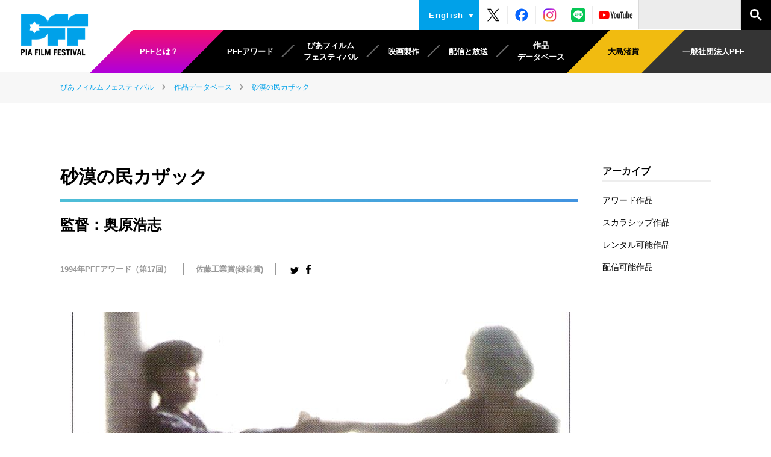

--- FILE ---
content_type: text/html; charset=UTF-8
request_url: https://pff.jp/jp/collection/sabakunotamikazakku.html
body_size: 14851
content:
<!DOCTYPE html>
<html lang="ja">
<head prefix="og: http://ogp.me/ns# fb: http://ogp.me/ns/fb# article: http://ogp.me/ns/article#">
<meta charset="UTF-8">
<title>砂漠の民カザック｜作品データベース｜PFF(ぴあフィルムフェスティバル)公式サイト</title>
<meta name="description" content="砂漠の民カザックのページです。PFFアワード入選作品やPFFスカラシップ作品などを上映しませんか？">
<meta name="keywords" content="">
<meta name="format-detection" content="telephone=no">

<!-- viewport -->
<script>
var ua = navigator.userAgent.toLowerCase();
if (ua.indexOf('iphone') > 0 || ua.indexOf('ipod') > 0 || (ua.indexOf('android') > 0) && (ua.indexOf('mobile') > 0) || ua.indexOf('windows phone') > 0) {
	document.write('<meta name="viewport" content="width=device-width,initial-scale=1.0">');
} else {
	document.write('<meta name="viewport" content="width=1120">');
	if(ua.indexOf('msie') > 0 || ua.indexOf('trident') > 0) {
		document.documentElement.classList.add('ua_msie');
	}
	if(ua.indexOf('edge') > 0) {
		document.documentElement.classList.add('ua_edge');
	}
}
</script>
<!-- /viewport -->

<!-- font -->
<link href="https://fonts.googleapis.com/css?family=Barlow+Semi+Condensed:600,800" rel="stylesheet">
<link href="https://fonts.googleapis.com/css?family=Sawarabi+Mincho" rel="stylesheet">
<!-- /font -->

<!-- favicon -->
<link rel="shortcut icon" href="/images/common/favicon.ico">
<!-- /favicon -->


<!-- css -->
<link href="/css/styles.css?_v=2025" rel="stylesheet">

<!-- / css -->

<!-- ogp -->
<meta property="og:title" content="砂漠の民カザック｜作品データベース｜PFF(ぴあフィルムフェスティバル)公式サイト">
<meta property="og:description" content="砂漠の民カザックのページです。PFFアワード入選作品やPFFスカラシップ作品などを上映しませんか？">
<meta property="og:type" content="article">
<meta property="og:url" content="https://pff.jp/jp/collection/sabakunotamikazakku.html">
<meta property="og:image" content="https://pff.jp/jp/uploads/award/1994/1994_sabakunotamikazakku.jpg">
<meta property="og:site_name" content="PFF(ぴあフィルムフェスティバル)公式サイト">
<!-- / ogp -->
</head>

<body>
<a id="top" tabindex="-1"></a>

<header id="header" class="mw">
	<h1 class="logo"><a href="/jp/"><img src="/jp/images/common/logo.png" alt="ぴあフィルムフェスティバル" width="120"></a></h1>
	<p class="nav_btn sp"><a href="#"></a></p>

	<nav class="sp_pd">
		<ul class="sp_btn sp">
			<li><a href="/jp/about/">PFFとは？</a></li>
			<li><a href="/jp/outline/">一般社団法人PFF</a></li>
		</ul>
		<ul class="main">
			<li class="about"><a data-dd="about"><span>PFFとは？</span></a>
				<div class="dd" data-dd="about">
					<dl>
						<dt><a href="/jp/about/">PFFとは？</a></dt>
						<dd><ul>
							<li><a href="/jp/about/history/">PFFの歴史</a></li>
							<li><a href="/jp/award/director/">主な入選監督</a></li>
						</ul></dd>
					</dl>
				<!-- /.dd --></div>
			</li>
		</ul>
		<ul class="nav">
			<li><a data-dd="award"><span>PFFアワード</span></a>
				<div class="dd" data-dd="award">
					<dl>
						<dt><a href="/jp/award/">PFFアワード</a></dt>
						<dd><ul>
							<li><a href="/jp/award/archives/">歴代入選作品</a></li>
							<li><a href="/jp/award/#judge">最終審査員</a></li>
							<li><a href="/jp/rental/">PFFライブラリ</a></li>
							<li><a href="/jp/award/entry/">作品応募する</a></li>
							<li><a href="/jp/overseas/">海外展開</a></li>
						</ul></dd>
					</dl>
				<!-- /.dd --></div>
			</li>
			<li><a data-dd="festival"><span>ぴあフィルム<br class="pc">フェスティバル</span></a>
				<div class="dd" data-dd="festival">
					<dl>
						<dt><a href="/jp/festival/">ぴあフィルムフェスティバル</a></dt>
						<dd><ul>
							<li><a href="/jp/festival/archives/">過去の映画祭</a></li>
							<li><a href="https://pff.jp/47th/" target="_blank">最新の映画祭</a></li>
						</ul></dd>
					</dl>
				<!-- /.dd --></div>
			</li>
			<li><a data-dd="scholarship"><span>映画製作</span></a>
				<div class="dd" data-dd="scholarship">
					<dl>
						<dt><a href="/jp/scholarship/">映画製作</a></dt>
						<dd><ul>
							<li><a href="/jp/rental/">PFFライブラリ</a></li>
							<li><a href="/jp/overseas/">海外展開</a></li>
						</ul></dd>
					</dl>
				<!-- /.dd --></div>
			</li>
			<li><a data-dd="streaming"><span>配信と放送</span></a>
				<div class="dd" data-dd="streaming">
					<dl>
						<dt><a href="/jp/streaming/">配信と放送</a></dt>
						<dd><ul>
							<li><a href="/jp/festival/online/">配信</a></li>
							<li><a href="/jp/news/tv/">放送</a></li>
						</ul></dd>
					</dl>
				<!-- /.dd --></div>
			</li>
			<li><a href="/jp/collection/"><span>作品<br class="pc">データベース</span></a></li>
		</ul>
		<ul class="oshima-prize">
			<li><a href="/jp/oshima-prize/"><span>大島渚賞</span></a></li>
		</ul>
		<ul class="outline">
			<li><a data-dd="outline"><span>一般社団法人PFF</span></a>
				<div class="dd" data-dd="outline">
					<dl>
						<dt><a href="/jp/outline/">一般社団法人PFF</a></dt>
						<dd><ul>
							<li><a href="/jp/outline/#message">理事長挨拶</a></li>
							<li><a href="/jp/outline/#outline">事業概要</a></li>
							<li><a href="/jp/outline/#director">理事・監事</a></li>
							<li><a href="/jp/outline/#member">会員一覧</a></li>
							<li><a href="/jp/outline/#information">基本情報</a></li>
						</ul></dd>
					</dl>
				<!-- /.dd --></div>
			</li>
		</ul>

		<div class="hnav">
			<div class="lang">
				<p><a href="/en/"><span>English</span></a></p>
				<p class="sp"><a href="/jp/"><span>日本語</span></a></p>
			</div>

			<ul class="social pc">
				<li><a href="https://twitter.com/pff_award" target="_blank"><img src="/images/common/social-ico-x.svg" alt="X" width="30" height="30"></a></li>
				<li><a href="https://www.facebook.com/PiaFilmFestival" target="_blank"><img src="/images/common/social-ico-fb.svg" alt="facebook" width="30" height="30"></a></li>
				<li><a href="https://www.instagram.com/piafilmfestival/" target="_blank"><img src="/images/common/social-ico-ig.png" alt="instagram" width="30" height="30"></a></li>
				<li><a href="https://lin.ee/ixhcWo2" target="_blank"><img src="/images/common/social-ico-line.svg" alt="LINE" width="30" height="30"></a></li>
				<li><a href="https://www.youtube.com/user/piafilmfestival" target="_blank"><img src="/images/common/social-ico-yt.svg" alt="youtube" width="60" height="30"></a></li>
			<!-- /.social --></ul>


<script>
  (function() {
    var cx = '006412655649454423079:-elx3s3_iwq';
    var gcse = document.createElement('script');
    gcse.type = 'text/javascript';
    gcse.async = true;
    gcse.src = 'https://cse.google.com/cse.js?cx=' + cx;
    var s = document.getElementsByTagName('script')[0];
    s.parentNode.insertBefore(gcse, s);
  })();
</script>
<gcse:searchbox-only></gcse:searchbox-only>
        


		<!-- /.hnav --></div>
	</nav>

	<ul class="social sp">
		<li><a href="https://twitter.com/pff_award" target="_blank"><img src="/images/common/social-ico-x.svg" alt="X" width="30" height="30"></a></li>
		<li><a href="https://www.facebook.com/PiaFilmFestival" target="_blank"><img src="/images/common/social-ico-fb.svg" alt="facebook" width="30" height="30"></a></li>
		<li><a href="https://www.instagram.com/piafilmfestival/" target="_blank"><img src="/images/common/social-ico-ig.png" alt="instagram" width="30" height="30"></a></li>
		<li><a href="https://lin.ee/ixhcWo2" target="_blank"><img src="/images/common/social-ico-line.svg" alt="LINE" width="30" height="30"></a></li>
		<li><a href="https://www.youtube.com/user/piafilmfestival" target="_blank"><img src="/images/common/social-ico-yt.svg" alt="youtube" width="60" height="30"></a></li>
	<!-- /.social --></ul>
<!-- /#header --></header>



<main role="main" id="container" class="mw">
	<section>
<div class="breadcrumbs a_reverse bg_gray">
			<ol class="w sp_pd" itemscope itemtype="http://schema.org/BreadcrumbList">
				<li itemprop="itemListElement" itemscope itemtype="http://schema.org/ListItem">
					<a itemtype="http://schema.org/Thing" itemprop="item" href="/jp/">
						<span itemprop="name">ぴあフィルムフェスティバル</span>
					</a>
					<meta itemprop="position" content="1">
				</li>




				<li itemprop="itemListElement" itemscope itemtype="http://schema.org/ListItem">
					<a itemtype="http://schema.org/Thing" itemprop="item" href="/jp/collection/">
						<span itemprop="name">作品データベース</span>
					</a>
					<meta itemprop="position" content="2">
				</li>

				<li itemprop="itemListElement" itemscope itemtype="http://schema.org/ListItem">
					<a itemtype="http://schema.org/Thing" itemprop="item" href="/jp/collection/sabakunotamikazakku.html">
						<span itemprop="name">砂漠の民カザック</span>
					</a>
					<meta itemprop="position" content="3">
				</li>

			</ol>
		<!-- /.breadcrumbs --></div>



<div class="w pd_section sp_pd">

			<article class="column_main">
				<header class="article_header">

					<h1 class="bdb_w_title blue_gradation_a">砂漠の民カザック</h1>


					<h2 class="lineb_title">監督：奥原浩志</h2>


					<div class="row">

						<time>1994年PFFアワード（第17回）</time>





						<p class="award">佐藤工業賞(録音賞)</p>





						<ul class="social hv_op">
                            <li><a href="http://twitter.com/home?status=砂漠の民カザック｜作品データベース｜PFF(ぴあフィルムフェスティバル)公式サイト%20https://pff.jp/jp/collection/sabakunotamikazakku.html"><img src="/images/common/ico_btn_tw.png" alt="twitter" width="20" height="20"></a></li>
							<li><a href="https://www.facebook.com/sharer/sharer.php?u=https://pff.jp/jp/collection/sabakunotamikazakku.html"><img src="/images/common/ico_btn_fb.png" alt="facebook" width="20" height="20"></a></li>
							<li class="pc_hidden"><div class="line-it-button" data-lang="ja" data-type="share-f" data-url="https://pff.jp/jp/collection/sabakunotamikazakku.html" style="display: none;"></div>
								<script src="https://d.line-scdn.net/r/web/social-plugin/js/thirdparty/loader.min.js" async="async" defer="defer"></script></li>
						</ul>
					</div>
				<!-- /.article_header --></header>


				<div class="entry_body mb_section">

					<p class="tac"><img src="/jp/uploads/award/1994/1994_sabakunotamikazakku.jpg"></p>


					<p class="fz_l">カザックは、美しい妻と可愛い子供を置いて旅に出た。</p>
<p>毎朝、仕事に行き、夜、家に帰れば、妻と子供がいる生活――。男は、何かが違うと思い始めた。眠れない、笑えない、答えの出ない毎日。ある日、男の職場である映画館に、怪しい外人に追われた女が逃げ込んでくる。数日後、偶然、その女と再会した彼は、事情もわからないまま、彼女の「最後の危険な仕事」に同行することに決める。短い旅の間に。彼女こそ自分の人生の答えだと確信する男だったが――。<br>
いつまでも少年でいたいピーターパン男の夢物語ともとれる話だが、主演俳優のキャラクターと好演もあり、肉体化に成功。ほろ苦い“少し年をとった”ボーイ・ミーツ・ガールに仕上がった。</p>

					<ul class="dot_li mt_li">
						<li>1994年／78分／カラー／8mm</li>

						<li>監督・制作・脚本：奥原浩志</li><li>撮影：槇 憲治　音楽：近藤太郎</li>


						<li>出演：近藤太郎、須藤幸世、関 文子、関 美利河、アーロン・ダンセイ、満田普也</li>

					</ul>
				</div>


            









				<div class="pager">
					<p class="back"><a href="/jp/collection/" class="box_btn"><span>作品データベーストップへ戻る</span></a></p>
				<!-- /.pager --></div>
			<!-- /.column_main --></article>



			<aside class="column_side">
				<dl class="entry_list">
					<dt class="side_title">アーカイブ</dt>
					<dd><ul>
						<li><a href="/jp/collection/awards/">アワード作品</a></li>
						<li><a href="/jp/collection/scholarship/">スカラシップ作品</a></li>
						<li><a href="/jp/collection/rental/">レンタル可能作品</a></li>
						<li><a href="/jp/collection/stream/">配信可能作品</a></li>
					</ul></dd>
				</dl>
			<!-- /.column_side --></aside>
		</div>

	</section>
<!-- /#container --></main>

<footer id="footer" class="mw">
	<p id="pagetop"><a href="#top" class="ff_en hv_op">PAGETOP</a></p>

	<div class="info sp_pd"><div>
		<p class="logo"><a href="/jp/">
			<img src="/jp/images/common/logo.png" alt="ぴあフィルムフェスティバル" width="160">
		</a></p>

		<ul class="a_reverse">
			<li><a href="/jp/contact/">お問い合わせ</a></li>
			<li><a href="/jp/access/">アクセス</a></li>
			<li><a href="/jp/sitemap/">サイトマップ</a></li>
			<li><a href="/jp/sitepolicy/">サイトポリシー</a></li>
			<li><a href="/jp/privacypolicy/">プライバシーポリシー</a></li>
			<li><a href="/jp/cookiepolicy/">外部送信規律に基づく表記</a></li>
		</ul>
	<!-- /.info --></div></div>

	<small>Copyright &copy; PFF General Incorporated Association.</small>
<!-- /#footer --></footer>



<!-- script -->
<script src="/js/jquery-3.4.1.min.js"></script>
<script src="/js/site.js?_v=2025"></script>
<script>
  (function(i,s,o,g,r,a,m){i['GoogleAnalyticsObject']=r;i[r]=i[r]||function(){
  (i[r].q=i[r].q||[]).push(arguments)},i[r].l=1*new Date();a=s.createElement(o),
  m=s.getElementsByTagName(o)[0];a.async=1;a.src=g;m.parentNode.insertBefore(a,m)
  })(window,document,'script','//www.google-analytics.com/analytics.js','ga');

  ga('create', 'UA-1318285-1', 'auto');
  ga('send', 'pageview');

jQuery(function() { 
	jQuery('a').click(function(e){
		var ahref = jQuery(this).attr('href');
		ahref = jQuery(this).attr('href', ahref).get(0).href;
		
		if (ahref.indexOf('pff.jp') != -1 || ahref.indexOf("http") == -1 ){
			ga('send', 'event', '内部リンク', 'クリック', ahref);
		} else {
			ga('send', 'event', '外部リンク', 'クリック', ahref);
		};
	});
});
</script>
<script type="text/javascript">
  var _fout_queue = _fout_queue || {}; if (_fout_queue.segment === void 0) _fout_queue.segment = {};
  if (_fout_queue.segment.queue === void 0) _fout_queue.segment.queue = [];

  _fout_queue.segment.queue.push({
    'user_id': 38273
  });

  (function() {
    var el = document.createElement('script'); el.type = 'text/javascript'; el.async = true;
    el.src = 'https://js.fout.jp/segmentation.js';
    var s = document.getElementsByTagName('script')[0]; s.parentNode.insertBefore(el, s);
  })();
</script>

<!-- / script -->

</body>
</html>


--- FILE ---
content_type: text/css
request_url: https://pff.jp/css/styles.css?_v=2025
body_size: 111587
content:
body,
div,
dl,
dt,
dd,
ul,
ol,
li,
h1,
h2,
h3,
h4,
h5,
h6,
pre,
form,
fieldset,
p,
blockquote,
th,
td,
main,
figure {
  margin: 0;
  padding: 0
}

table {
  font-size: 100%;
  font-family: inherit
}

fieldset,
img {
  border: 0
}

img {
  vertical-align: middle
}

address,
caption,
cite,
code,
dfn,
em,
th,
var {
  font-style: normal;
  font-weight: normal
}

ol,
ul {
  list-style: none
}

caption,
th {
  text-align: left
}

h1,
h2,
h3,
h4,
h5,
h6 {
  font-size: 100%
}

q:before,
q:after {
  content: ''
}

abbr,
acronym {
  border: 0
}

select,
input,
textarea {
  font-size: 100%
}

header,
footer,
nav,
main,
section,
article,
figure,
aside {
  display: block
}

.clearfix:after,
.row:after {
  content: "";
  display: table;
  clear: both
}

.fl {
  float: left
}

.fr {
  float: right
}

@media screen and (min-width: 769px),
print {
  .pc_fl {
    float: left
  }

  .pc_fr {
    float: right
  }
}

@media screen and (max-width: 768px) {
  .sp_fl {
    float: left
  }

  .sp_fr {
    float: right
  }
}

.tal {
  text-align: left !important
}

.tac {
  text-align: center !important
}

.tar {
  text-align: right !important
}

@media screen and (min-width: 769px),
print {
  .pc_tal {
    text-align: left !important
  }

  .pc_tac {
    text-align: center !important
  }

  .pc_tar {
    text-align: right !important
  }
}

@media screen and (max-width: 768px) {
  .sp_tal {
    text-align: left !important
  }

  .sp_tac {
    text-align: center !important
  }

  .sp_tar {
    text-align: right !important
  }
}

.m00 {
  margin: 0 !important
}

.mb00 {
  margin-bottom: 0 !important
}

.mb05 {
  margin-bottom: 5px !important
}

.mb08 {
  margin-bottom: 8px !important
}

.mb10 {
  margin-bottom: 10px !important
}

.mb15 {
  margin-bottom: 15px !important
}

.mb20 {
  margin-bottom: 20px !important
}

.mb25 {
  margin-bottom: 25px !important
}

.mb30 {
  margin-bottom: 30px !important
}

.mb35 {
  margin-bottom: 35px !important
}

.mb40 {
  margin-bottom: 40px !important
}

.mb45 {
  margin-bottom: 45px !important
}

.mb50 {
  margin-bottom: 50px !important
}

.mt00 {
  margin-top: 0 !important
}

.mt05 {
  margin-top: 5px !important
}

.mt08 {
  margin-top: 8px !important
}

.mt10 {
  margin-top: 10px !important
}

.mt15 {
  margin-top: 15px !important
}

.mt20 {
  margin-top: 20px !important
}

.mt25 {
  margin-top: 25px !important
}

.mt30 {
  margin-top: 30px !important
}

.mt35 {
  margin-top: 35px !important
}

.mt40 {
  margin-top: 40px !important
}

.mt45 {
  margin-top: 45px !important
}

.mt50 {
  margin-top: 50px !important
}

.mt70 {
  margin-top: 70px !important
}

@media screen and (min-width: 769px),
print {
  .pc_m00 {
    margin: 0 !important
  }

  .pc_mb00 {
    margin-bottom: 0 !important
  }

  .pc_mb05 {
    margin-bottom: 5px !important
  }

  .pc_mb08 {
    margin-bottom: 8px !important
  }

  .pc_mb10 {
    margin-bottom: 10px !important
  }

  .pc_mb15 {
    margin-bottom: 15px !important
  }

  .pc_mb20 {
    margin-bottom: 20px !important
  }

  .pc_mb25 {
    margin-bottom: 25px !important
  }

  .pc_mb30 {
    margin-bottom: 30px !important
  }

  .pc_mb35 {
    margin-bottom: 35px !important
  }

  .pc_mb40 {
    margin-bottom: 40px !important
  }

  .pc_mb45 {
    margin-bottom: 45px !important
  }

  .pc_mb50 {
    margin-bottom: 50px !important
  }

  .pc_mt00 {
    margin-top: 0 !important
  }

  .pc_mt05 {
    margin-top: 5px !important
  }

  .pc_mt08 {
    margin-top: 8px !important
  }

  .pc_mt10 {
    margin-top: 10px !important
  }

  .pc_mt15 {
    margin-top: 15px !important
  }

  .pc_mt20 {
    margin-top: 20px !important
  }

  .pc_mt25 {
    margin-top: 25px !important
  }

  .pc_mt30 {
    margin-top: 30px !important
  }

  .pc_mt35 {
    margin-top: 35px !important
  }

  .pc_mt40 {
    margin-top: 40px !important
  }

  .pc_mt45 {
    margin-top: 45px !important
  }

  .pc_mt50 {
    margin-top: 50px !important
  }
}

@media screen and (max-width: 768px) {
  .sp_m00 {
    margin: 0 !important
  }

  .sp_mb00 {
    margin-bottom: 0 !important
  }

  .sp_mb05 {
    margin-bottom: 5px !important
  }

  .sp_mb08 {
    margin-bottom: 8px !important
  }

  .sp_mb10 {
    margin-bottom: 10px !important
  }

  .sp_mb15 {
    margin-bottom: 15px !important
  }

  .sp_mb20 {
    margin-bottom: 20px !important
  }

  .sp_mb25 {
    margin-bottom: 25px !important
  }

  .sp_mb30 {
    margin-bottom: 30px !important
  }

  .sp_mb35 {
    margin-bottom: 35px !important
  }

  .sp_mb40 {
    margin-bottom: 40px !important
  }

  .sp_mb45 {
    margin-bottom: 45px !important
  }

  .sp_mb50 {
    margin-bottom: 50px !important
  }

  .sp_mt00 {
    margin-top: 0 !important
  }

  .sp_mt05 {
    margin-top: 5px !important
  }

  .sp_mt08 {
    margin-top: 8px !important
  }

  .sp_mt10 {
    margin-top: 10px !important
  }

  .sp_mt15 {
    margin-top: 15px !important
  }

  .sp_mt20 {
    margin-top: 20px !important
  }

  .sp_mt25 {
    margin-top: 25px !important
  }

  .sp_mt30 {
    margin-top: 30px !important
  }

  .sp_mt35 {
    margin-top: 35px !important
  }

  .sp_mt40 {
    margin-top: 40px !important
  }

  .sp_mt45 {
    margin-top: 45px !important
  }

  .sp_mt50 {
    margin-top: 50px !important
  }
}

.p00 {
  padding: 0 !important
}

.pb00 {
  padding-bottom: 0 !important
}

.pb05 {
  padding-bottom: 5px !important
}

.pb08 {
  padding-bottom: 8px !important
}

.pb10 {
  padding-bottom: 10px !important
}

.pb15 {
  padding-bottom: 15px !important
}

.pb20 {
  padding-bottom: 20px !important
}

.pb25 {
  padding-bottom: 25px !important
}

.pb30 {
  padding-bottom: 30px !important
}

.pb35 {
  padding-bottom: 35px !important
}

.pb40 {
  padding-bottom: 40px !important
}

.pb45 {
  padding-bottom: 45px !important
}

.pb50 {
  padding-bottom: 50px !important
}

.pt00 {
  padding-top: 0 !important
}

.pt05 {
  padding-top: 5px !important
}

.pt08 {
  padding-top: 8px !important
}

.pt10 {
  padding-top: 10px !important
}

.pt15 {
  padding-top: 15px !important
}

.pt20 {
  padding-top: 20px !important
}

.pt25 {
  padding-top: 25px !important
}

.pt30 {
  padding-top: 30px !important
}

.pt35 {
  padding-top: 35px !important
}

.pt40 {
  padding-top: 40px !important
}

.pt45 {
  padding-top: 45px !important
}

.pt50 {
  padding-top: 50px !important
}

@media screen and (min-width: 769px),
print {
  .pc_p00 {
    padding: 0 !important
  }

  .pc_pb00 {
    padding-bottom: 0 !important
  }

  .pc_pb05 {
    padding-bottom: 5px !important
  }

  .pc_pb08 {
    padding-bottom: 8px !important
  }

  .pc_pb10 {
    padding-bottom: 10px !important
  }

  .pc_pb15 {
    padding-bottom: 15px !important
  }

  .pc_pb20 {
    padding-bottom: 20px !important
  }

  .pc_pb25 {
    padding-bottom: 25px !important
  }

  .pc_pb30 {
    padding-bottom: 30px !important
  }

  .pc_pb35 {
    padding-bottom: 35px !important
  }

  .pc_pb40 {
    padding-bottom: 40px !important
  }

  .pc_pb45 {
    padding-bottom: 45px !important
  }

  .pc_pb50 {
    padding-bottom: 50px !important
  }

  .pc_pt00 {
    padding-top: 0 !important
  }

  .pc_pt05 {
    padding-top: 5px !important
  }

  .pc_pt08 {
    padding-top: 8px !important
  }

  .pc_pt10 {
    padding-top: 10px !important
  }

  .pc_pt15 {
    padding-top: 15px !important
  }

  .pc_pt20 {
    padding-top: 20px !important
  }

  .pc_pt25 {
    padding-top: 25px !important
  }

  .pc_pt30 {
    padding-top: 30px !important
  }

  .pc_pt35 {
    padding-top: 35px !important
  }

  .pc_pt40 {
    padding-top: 40px !important
  }

  .pc_pt45 {
    padding-top: 45px !important
  }

  .pc_pt50 {
    padding-top: 50px !important
  }
}

@media screen and (max-width: 768px) {
  .sp_p00 {
    padding: 0 !important
  }

  .sp_pb00 {
    padding-bottom: 0 !important
  }

  .sp_pb05 {
    padding-bottom: 5px !important
  }

  .sp_pb08 {
    padding-bottom: 8px !important
  }

  .sp_pb10 {
    padding-bottom: 10px !important
  }

  .sp_pb15 {
    padding-bottom: 15px !important
  }

  .sp_pb20 {
    padding-bottom: 20px !important
  }

  .sp_pb25 {
    padding-bottom: 25px !important
  }

  .sp_pb30 {
    padding-bottom: 30px !important
  }

  .sp_pb35 {
    padding-bottom: 35px !important
  }

  .sp_pb40 {
    padding-bottom: 40px !important
  }

  .sp_pb45 {
    padding-bottom: 45px !important
  }

  .sp_pb50 {
    padding-bottom: 50px !important
  }

  .sp_pt00 {
    padding-top: 0 !important
  }

  .sp_pt05 {
    padding-top: 5px !important
  }

  .sp_pt08 {
    padding-top: 8px !important
  }

  .sp_pt10 {
    padding-top: 10px !important
  }

  .sp_pt15 {
    padding-top: 15px !important
  }

  .sp_pt20 {
    padding-top: 20px !important
  }

  .sp_pt25 {
    padding-top: 25px !important
  }

  .sp_pt30 {
    padding-top: 30px !important
  }

  .sp_pt35 {
    padding-top: 35px !important
  }

  .sp_pt40 {
    padding-top: 40px !important
  }

  .sp_pt45 {
    padding-top: 45px !important
  }

  .sp_pt50 {
    padding-top: 50px !important
  }
}

.fz10 {
  font-size: 10px;
  font-size: 1.0rem
}

.fz11 {
  font-size: 11px;
  font-size: 1.1rem
}

.fz12 {
  font-size: 12px;
  font-size: 1.2rem
}

.fz13 {
  font-size: 13px;
  font-size: 1.3rem
}

.fz14 {
  font-size: 14px;
  font-size: 1.4rem
}

.fz15 {
  font-size: 15px;
  font-size: 1.5rem
}

.fz16 {
  font-size: 16px;
  font-size: 1.6rem
}

.fz17 {
  font-size: 17px;
  font-size: 1.7rem
}

.fz18 {
  font-size: 18px;
  font-size: 1.8rem
}

.fz19 {
  font-size: 19px;
  font-size: 1.9rem
}

.fz20 {
  font-size: 20px;
  font-size: 2.0rem
}

.fz30 {
  font-size: 30px;
  font-size: 3.0rem
}

html {
  font-size: 62.5%
}

body {
  background-color: #fff;
  font-size: 1.5rem;
  line-height: 1.8;
  color: #000000;
  word-wrap: break-word;
  overflow-wrap: break-word;
  font-family: "游ゴシック", YuGothic, "Hiragino Kaku Gothic ProN", "ヒラギノ角ゴ ProN", "Hiragino Kaku Gothic Pro", "ヒラギノ角ゴ Pro W3", "メイリオ", "Meiryo", Verdana, Arial, Helvetica, sans-serif;
  -webkit-text-size-adjust: 100%;
  -moz-text-size-adjust: 100%;
  -ms-text-size-adjust: 100%;
  text-size-adjust: 100%
}

*,
*::before,
*::after {
  box-sizing: border-box
}

table {
  border-collapse: collapse;
  border-spacing: 0;
  line-height: 1.8
}

a[href] {
  color: #00a1e9;
  text-decoration: underline;
  outline: none
}

a[href]:hover {
  text-decoration: none
}

a[href].a_reverse,
.a_reverse a[href] {
  text-decoration: none
}

@media screen and (min-width: 769px) {

  a[href].a_reverse:hover,
  .a_reverse a[href]:hover {
    text-decoration: underline
  }
}

a[href^="http"],
a[href^="mailto:"] {
  display: inline-block;
  word-break: break-all;
  word-wrap: break-word;
  overflow-wrap: break-word
}

label {
  cursor: pointer
}

input,
select,
textarea,
button {
  max-width: 100%;
  margin: 0;
  vertical-align: middle;
  font-family: inherit;
  outline: none;
  font-size: 100%
}

button {
  cursor: pointer
}

iframe {
  max-width: 100%;
  vertical-align: middle
}

.hidden {
  display: none
}

.slick-slider * {
  outline: none
}

@media screen and (max-width: 768px) {
  body {
    font-family: "Hiragino Kaku Gothic ProN", "ヒラギノ角ゴ ProN", "Hiragino Kaku Gothic Pro", "ヒラギノ角ゴ Pro W3", "メイリオ", "Meiryo", Verdana, Arial, Helvetica, sans-serif
  }

  img {
    max-width: 100%;
    height: auto
  }
}

.sp,
.sps {
  display: none !important
}

@media screen and (min-width: 769px),
print {
  .pc_break {
    position: relative;
    display: block;
    height: 0;
    overflow: hidden
  }

  .pc_hidden {
    position: relative;
    overflow: hidden;
    display: block;
    height: 0
  }
}

@media screen and (max-width: 768px) {
  .pc {
    display: none !important
  }

  .sp {
    display: block !important
  }

  img.sp,
  span.sp,
  br.sp,
  em.sp,
  strong.sp {
    display: inline !important
  }

  td.sp,
  th.sp {
    display: table-cell !important
  }

  .sp_break {
    position: relative;
    display: block;
    height: 0;
    overflow: hidden
  }
}

@media screen and (max-width: 370px) {
  .sps {
    display: block !important
  }

  img.sps,
  spsan.sps,
  br.sps,
  em.sps,
  strong.sps {
    display: inline !important
  }

  .sps_non {
    display: none !important
  }
}

@media screen and (max-width: 768px) {
  *[data-label] img {
    display: none !important
  }

  *[data-label]::before {
    content: attr(data-label)
  }

  *[data-label-r]::after {
    display: block;
    content: attr(data-label-r)
  }
}

@media screen and (min-width: 371px) {
  *[data-label-r].spl_r_inline::after {
    display: inline
  }
}

.c_theme {
  color: #00a1e9
}

.bg_theme {
  background-color: #00a1e9
}

.bg_gray {
  background-color: #f7f7f7
}

.bg_white {
  background-color: #fff
}

.bg_green {
  background-color: #3dcbdb
}

.c_green {
  color: #3dcbdb
}

.c_black {
  color: #000 !important
}

.c_red {
  color: #E00D8E !important
}

@media screen and (min-width: 769px) {

  a[href],
  a[href]::before,
  a[href]::after,
  button,
  .basic_trs,
  .basic_trs::before,
  .basic_trs::after,
  .basic_trs *,
  .basic_trs *::before,
  .basic_trs *::after {
    transition: color 0.3s, background 0.3s, border 0.3s, opacity 0.3s
  }
}

.ff_en {
  font-family: 'Barlow Semi Condensed', sans-serif;
  letter-spacing: 2px;
  font-weight: 600
}

.ff_en.b {
  font-weight: 800
}

.fwb {
  font-weight: bold
}

.fwn {
  font-weight: normal
}

.fz_l {
  font-size: 2rem
}

.fz_m {
  font-size: 1.5rem
}

.fz_s {
  font-size: 1.4rem
}

@media screen and (max-width: 768px) {
  .fz_l {
    font-size: 1.5rem
  }

  .fz_m {
    font-size: 1.3rem
  }

  .fz_s {
    font-size: 1.1rem
  }
}

.db {
  display: block
}

.dib {
  display: inline-block
}

@media screen and (min-width: 769px),
print {

  a.hv_wh,
  button.hv_wh,
  a .hv_wh,
  .hv_wh a {
    position: relative;
    overflow: hidden
  }

  a.hv_wh::after,
  button.hv_wh::after,
  a .hv_wh::after,
  .hv_wh a::after {
    content: "";
    position: absolute;
    left: 0;
    right: 0;
    top: 0;
    bottom: 0;
    background-color: rgba(255, 255, 255, 0);
    transition: background 0.3s;
    z-index: 3
  }

  a[href].hv_wh:hover::after,
  button.hv_wh:hover::after,
  a[href]:hover .hv_wh::after,
  .hv_wh a[href]:hover::after {
    background-color: rgba(255, 255, 255, 0.3)
  }

  a[href].hv_wh.a20:hover::after,
  button.hv_wh.a20:hover::after,
  a[href]:hover .hv_wh.a20::after,
  .hv_wh.a20 a[href]:hover::after {
    background-color: rgba(255, 255, 255, 0.2)
  }

  a[href].hv_wh.a10:hover::after,
  button.hv_wh.a10:hover::after,
  a[href]:hover .hv_wh.a10::after,
  .hv_wh.a10 a[href]:hover::after {
    background-color: rgba(255, 255, 255, 0.1)
  }

  a[href] .hv_op {
    transition: opacity 0.3s
  }

  a[href].hv_op:hover,
  a[href]:hover .hv_op,
  .hv_op a[href]:hover {
    opacity: .7
  }

  a[href].hv_op.a20:hover,
  a[href]:hover .hv_op.a20,
  .hv_op.a20 a[href]:hover {
    opacity: 0.8
  }

  a[href].hv_op.a10:hover,
  a[href]:hover .hv_op.a10,
  .hv_op.a10 a[href]:hover {
    opacity: 0.9
  }

  a[href] .hv_zoom {
    transition: transform 0.3s, opacity .3s;
    transform: scale(1.01)
  }

  a[href]:hover .hv_zoom {
    transform: scale(1.05)
  }
}

.target {
  display: block;
  position: relative;
  width: 1px;
  top: -70px
}

.target.pt {
  top: -100px
}

@media screen and (max-width: 768px) {
  .target {
    top: -60px
  }

  .target.pt {
    top: -80px
  }
}

@media screen and (max-width: 370px) {
  .target {
    top: -50px
  }

  .target.pt {
    top: -70px
  }
}

.w {
  position: relative;
  width: 1080px;
  margin: 0 auto
}

.w::after {
  content: "";
  display: table;
  clear: both
}

.sw {
  width: 860px;
  margin: 0 auto;
  position: relative
}

@media screen and (min-width: 769px),
print {
  .mw {
    min-width: 1120px
  }
}

@media screen and (max-width: 768px) {
  .w {
    padding: 0;
    width: auto !important;
    max-width: none !important
  }

  .mw {
    min-width: 0
  }

  .sw {
    padding: 0;
    width: auto !important;
    max-width: none !important
  }
}

@media screen and (max-width: 768px) {
  .sp_pd {
    padding-left: 20px !important;
    padding-right: 20px !important
  }

  .sp_full {
    margin-left: -20px !important;
    margin-right: -20px !important
  }
}

@media screen and (max-width: 370px) {
  .sp_full {
    margin-left: -15px !important;
    margin-right: -15px !important
  }

  .sp_pd {
    padding-left: 15px !important;
    padding-right: 15px !important
  }
}

@media screen and (min-width: 769px),
print {
  #header {
    position: sticky;
    top: 0;
    height: 120px;
    background-color: #fff;
    transform: translate3d(0, 0, 0);
    z-index: 1000
  }
  #header .logo {
    position: absolute;
    top: 20px;
    left: 30px;
    z-index: 2
  }
  #header .logo a {
    position: relative;
    display: block
  }
  #header .logo a::before {
    content: "";
    position: absolute;
    top: 7px;
    right: 0;
    left: 0;
    height: 55px;
    background: url(/jp/images/common/logo.png) no-repeat 0;
    opacity: 0;
    transition: none;
    background-size: contain
  }
  #header nav {
    position: relative;
    margin-left: 215px;
    transform: translateY(50px);
    display: flex
  }
  #header nav::before {
    content: "";
    position: absolute;
    top: 0;
    right: 0;
    bottom: 0;
    left: 100px;
    background-color: #343434
  }
  #header nav::after {
    content: "";
    display: table;
    clear: both
  }
  #header nav>ul {
    position: relative;
    display: flex
  }
  #header nav>ul {
    margin-right: 1em
  }
  #header nav>ul.main::before {
    content: "";
    position: absolute;
    top: 0;
    bottom: 0;
    right: 0;
    left: -2em;
    background: #f30e70;
    background: linear-gradient(to bottom, #f30e70 0%, #b000db 100%);
    transform: skewX(-45deg)
  }
  #header nav>ul.oshima-prize::before {
    content: "";
    position: absolute;
    top: 0;
    bottom: 0;
    right: 0;
    left: -2em;
    background: #f1bb10;
    transform: skewX(-45deg)
  }
  #header nav>ul.oshima-prize li a {
    color: #000;
  }
  #header nav>ul.nav::before {
    content: "";
    position: absolute;
    top: 0;
    bottom: 0;
    right: 0;
    left: -2em;
    background-color: #000;
    transform: skewX(-45deg)
  }

  #header nav>ul li {
    position: relative;
    z-index: 2
  }
  #header nav>ul li+li::before {
    content: "";
    position: absolute;
    top: 25px;
    bottom: 20px;
    left: -17px;
    left: -10px;
    border-left: 3px solid #666;
    transform: skewX(-45deg);
    height: 20px
  }

  #header nav>ul a {
    display: table;
    height: 71px;
    text-decoration: none;
    font-weight: bold;
    color: #fff;
    font-size: 1.5rem;
    line-height: 1.5;
    text-align: center;
    margin-right: 1.8em;
    margin-right: 4em;
    margin-left: 1.5em;
    margin-right: clamp(1.5em, calc(1.5em + ((100vw - 1120px) * .06)),3em);
    margin-left: clamp(0.5em, calc(0.5em + ((100vw - 1120px) * .06)),1.5em);
    cursor: pointer;
  }
  #header nav>ul > li:last-child a {
    margin-right: clamp(3em, calc(3em + ((100vw - 1120px) * .06)),4em);
  }
  #header nav>ul.nav > li:first-child {
    margin-left: clamp(-1em, calc(-1em + ((100vw - 1120px) * .06)),0em);
  }
  #header nav>ul.oshima-prize > li {
    margin-left: -1em;
  }
  #header nav>ul.oshima-prize > li a {
    margin-right: clamp(2em, calc(2em + ((100vw - 1120px) * .06)),3em);
    margin-left: clamp(0, calc(0 + ((100vw - 1120px) * .06)),1em);
  }
  #header nav>ul.outline > li:last-child a {
    margin-right: 0;
  }

  #header nav>ul a>* {
    display: table-cell;
    vertical-align: middle;
    font-size: 1.3rem
  }

  #header nav>ul a>* span {
    display: block
  }

  #header nav>ul a[href]:hover::after,
  #header nav>ul a[href].current::after {
    opacity: 1
  }

  #header nav>ul a[href]:hover {
    opacity: .5
  }

  #header .hnav {
    position: absolute;
    right: 0;
    top: -50px
  }

  #header .hnav>* {
    float: left
  }

  #header .hnav .lang a {
    position: relative;
    display: table;
    height: 50px;
    width: 100px;
    background-color: #00a1e9;
    color: #fff;
    padding: 1px 10px 0 0;
    font-size: 1.3rem;
    text-align: center;
    text-decoration: none;
    letter-spacing: .1em;
    font-weight: bold
  }

  #header .hnav .lang a::after {
    content: "";
    position: absolute;
    top: 50%;
    right: 10px;
    margin-top: -2px;
    border-style: solid;
    border-width: 6px 4px 0 4px;
    border-color: #fff transparent transparent transparent
  }

  #header .hnav .lang a>span {
    display: table-cell;
    vertical-align: middle
  }

  #header .hnav .lang a:hover {
    opacity: 0.7
  }

  #___gcse_0 {
    width: 220px
  }

  .gsc-search-box.gsc-search-box-tools {
    margin-bottom: 0
  }

  .gsc-search-box.gsc-search-box-tools .gsc-search-box .gsc-input.gsc-input {
    padding: 0
  }

  .gsc-search-box.gsc-search-box-tools .gsc-search-button.gsc-search-button-v2 {
    border-radius: 0;
    margin-left: 0
  }

  .gsc-search-box.gsc-search-box-tools svg {
    width: 20px;
    height: 20px
  }

  .gsc-search-box.gsc-search-box-tools .gsib_b {
    display: none
  }

  .gsc-search-box.gsc-search-box-tools .gsib_a {
    padding: 0
  }

  #header .hnav .search_form>*,
  .gsc-search-box.gsc-search-box-tools>* {
    float: left
  }

  #header .hnav .search_form input[type=text],
  .gsc-search-box.gsc-search-box-tools input[type=text].gsc-input {
    width: 168px !important;
    height: 48px !important;
    background: #ececec !important;
    border: 0 !important;
    padding: 10px 15px !important;
    transition: box-shadow .2s !important;
    text-indent: 0 !important
  }

  #header .hnav .search_form input[type=text]:hover,
  #header .hnav .search_form input[type=text]:focus,
  .gsc-search-box.gsc-search-box-tools input[type=text]:hover,
  .gsc-search-box.gsc-search-box-tools input[type=text]:focus {
    box-shadow: inset 0 0 10px rgba(0, 0, 0, 0.3)
  }

  #header .hnav .search_form button,
  .gsc-search-box.gsc-search-box-tools button {
    width: 50px;
    height: 50px;
    background: #000;
    border: 0;
    padding: 10px
  }

  #header .hnav .search_form button:hover,
  .gsc-search-box.gsc-search-box-tools button:hover {
    opacity: 0.7
  }

  #header .hnav .social {
    padding-top: 10px;
    display: flex;
  }
  #header .hnav .social li+li {
    border-left: 1px solid #ececec
  }
  #header .hnav .social li a {
    display: block;
    padding: 0 8px
  }
  #header .hnav .social li a:hover {
    opacity: .5
  }
  #header .dd {
    display: none;
  }

  #header .ddnav {
    position: absolute;
    overflow: hidden;
    width: 100%;
    top: 120px;
    height: 0;
    transition: height 0.5s;
    padding-left: 150px;
    background-color: #000
  }
  #header .ddnav.open {
    transition-duration: 0.4s;
    height: 70px;
    z-index: 3
  }
  #header .ddnav dl {
    position: relative;
    display: flex;
    align-items: center;
  }
  #header .ddnav dl a {
    position: relative;
    display: flex;
    align-items: center;
    height: 70px;
    padding: 0 20px;
    color: #fff;
    font-weight: bold;
    text-decoration: none
  }
  #header .ddnav a:hover {
    opacity: 0.7
  }
  #header .ddnav dt {
    min-width: 200px;
    padding-right: 80px;
    font-size: 1.6rem;
  }
  #header .ddnav dd {
    position: relative;
    flex-grow: 1;
    background-color: #1a1a1a;
    font-size: 1.4rem;
    z-index: 1;
  }
  #header .ddnav dd::before {
    content: "";
    position: absolute;
    top: 0;
    bottom: 0;
    left: 0;
    width: 100px;
    background-color: #1a1a1a;
    transform-origin: 0 0;
    transform: skewX(-45deg);
    z-index: -1
  }
  #header .ddnav dd ul {
    display: flex;
  }
  #header .ddnav ul li {
    position: relative
  }
  #header .ddnav ul li + li {
    padding-left: 20px;
  }
  #header .ddnav ul li + li::before {
    content: "";
    position: absolute;
    top: 25px;
    bottom: 25px;
    left: 9px;
    border-left: 3px solid #636363;
    transform: skewX(-45deg)
  }

}

@media print {
  #header {
    position: absolute;
    overflow: hidden
  }
}

@media screen and (max-width: 768px) {
  #header .logo {
    position: fixed;
    top: 0;
    right: 0;
    left: 0;
    background-color: #fff;
    box-shadow: 0 2px 4px rgba(0, 0, 0, 0.1);
    z-index: 1000
  }

  #header .logo a {
    display: block;
    width: 100px;
    height: 60px;
    background: url(/jp/images/common/logo.png) no-repeat 50%;
    background-size: 70px
  }

  #header .logo a img {
    display: none
  }

  #header .nav_btn {
    position: fixed;
    right: 0;
    top: 0;
    width: 60px;
    height: 60px;
    background-color: #00a1e9;
    z-index: 1100
  }

  #header .nav_btn a {
    position: relative;
    display: block;
    height: 60px
  }

  #header .nav_btn:before,
  #header .nav_btn a:before,
  #header .nav_btn a:after {
    content: "";
    position: absolute;
    left: 50%;
    top: 50%;
    width: 20px;
    margin-left: -10px;
    border-top: 2px solid #fff;
    transition: all 0.3s
  }

  #header .nav_btn a:before {
    transform: translateY(-8px)
  }

  #header .nav_btn a:after {
    transform: translateY(8px)
  }

  #header.open .nav_btn a>span,
  #header.open .nav_btn:before {
    opacity: 0
  }

  #header.open .nav_btn a:before {
    transform: translateY(0) rotate(45deg);
    border-color: #fff
  }

  #header.open .nav_btn a:after {
    transform: translateY(0) rotate(-45deg);
    border-color: #fff
  }

  #header nav {
    position: fixed;
    top: 60px;
    bottom: 0;
    right: 0;
    width: 100%;
    padding: 20px 20px 50px;
    background-color: #00a1e9;
    transform: translateX(110%);
    box-shadow: 0 0 10px rgba(0, 0, 0, 0.2);
    overflow-y: auto;
    overscroll-behavior-y: contain;
    z-index: 900
  }

  #header.open nav {
    transform: translateX(0%)
  }
  #header.showed nav {
    transition: transform 0.3s
  }

  #header nav>ul>li {
    margin-bottom: 5px
  }
  #header nav>ul>li>a {
    position: relative;
    display: block;
    padding: 8px 0;
    border-bottom: 1px solid rgba(255, 255, 255, 0.5);
    color: #fff;
    text-decoration: none;
    font-size: 1.5rem;
    font-weight: 700;
  }
  #header nav>ul>li>a::before {
    content: "";
    position: absolute;
    top: 50%;
    right: 7px;
    width: 10px;
    height: 10px;
    margin-top: -2px;
    border-top: 2px solid #fff;
    border-right: 2px solid #fff;
    transform: rotate(45deg)
  }
  #header nav>ul>li>a[data-dd]::before {
    margin-top: -4px;
    right: 5px;
    transform: rotate(135deg);
    transition: transform 0.3s;
  }
  #header nav>ul>li>a[data-dd]:has(+ .open)::before {
    transform: translateY(2px) rotate(-45deg);
  }
  #header nav .dd {
    height: 0;
    overflow: hidden;
    padding-left: 15px;
    transition: height 0.4s;
  }
  #header nav .dd.open {
    transition-duration: 0.3s;
  }
  #header nav .dd dl {
    padding-top: 5px;
  }
  #header nav .dd li {
    border-top: 1px solid rgba(255, 255, 255, 0.5);
  }
  #header nav .dd a {
    position: relative;
    display: block;
    padding: 8px 0;
    color: #fff;
    text-decoration: none;
    font-size: 1.2rem;
    font-weight: 700;
  }
  #header nav .dd a::before {
    content: "";
    position: absolute;
    top: 50%;
    right: 7px;
    width: 10px;
    height: 10px;
    margin-top: -2px;
    border-top: 2px solid #fff;
    border-right: 2px solid #fff;
    transform: rotate(45deg)
  }
  #header nav .dd dt a::after {
    content: " トップページ";
  }

  #header nav .sp_btn {
    display: flex !important;
    gap: 16px;
    margin-bottom: 15px;
  }
  #header nav .sp_btn li {
    width: 100%;
  }
  #header nav .sp_btn a {
    position: relative;
    display: flex;
    justify-content: center;
    align-items: center;
    width: 100%;
    height: 50px;
    padding: 4px 14px 4px 4px;
    background: #6e1ab1;
    background: linear-gradient(to right, #6e1ab1 0%, #3ce8f4 100%);
    border: 0;
    font-size: 1.3rem;
    line-height: 1.5;
    text-align: center;
    font-weight: bold;
    color: #000;
    z-index: 1;
  }
  #header nav .sp_btn a::after {
    content: "";
    position: absolute;
    top: 4px;
    right: 4px;
    left: 4px;
    bottom: 4px;
    background-color: #fff;
    z-index: -1;
  }
  #header nav .sp_btn a::before {
    content: "";
    position: absolute;
    top: 50%;
    right: 15px;
    width: 8px;
    height: 8px;
    margin-top: -4px;
    border-top: 2px solid #000;
    border-right: 2px solid #000;
    transform: rotate(45deg);
  }

  .gsc-search-box.gsc-search-box-tools .gsib_a {
    padding: 0
  }

  .gsc-search-box.gsc-search-box-tools svg {
    width: 22px;
    height: 22px
  }

  #header .hnav .search_form,
  .gsc-search-box.gsc-search-box-tools {
    position: relative;
    margin-bottom: 25px;
  }

  #header .hnav .search_form input[type=text],
  .gsc-search-box.gsc-search-box-tools input[type=text] {
    width: 100% !important;
    height: 44px !important;
    background: #ececec !important;
    border: 0 !important;
    padding: 10px 55px 10px 15px !important;
    font-size: 1.6rem !important;
    text-indent: 0 !important
  }

  #header .hnav .search_form button,
  .gsc-search-box.gsc-search-box-tools button {
    position: absolute;
    right: 0;
    top: 0;
    width: 45px;
    height: 46px;
    background: #000;
    border: 0;
    padding: 7.5px;
    border-radius: 0;
  }
  .gsc-search-box.gsc-search-box-tools .gsc-input-box {
    margin: 0;
    padding: 0;
    background-color: #fff;
    border-radius: 0;
  }

  #header .hnav {
    display: flex;
    flex-direction: column-reverse;
    margin-top: 30px;
  }
  #header .hnav .lang {
    display: flex
  }
  #header .hnav .lang>p {
    width: 50%
  }
  #header .hnav .lang>p a {
    display: block;
    padding: 8px;
    background-color: #000;
    text-align: center;
    text-decoration: none;
    color: #fff;
    text-decoration: none;
    font-size: 1.2rem
  }
  #header .hnav .lang .sp a[href] {
    background-color: #252525;
  }

  #header .social {
    position: fixed;
    top: 30px;
    right: 64px;
    z-index: 1070;
    margin-top: -12px;
    line-height: 1
  }

  #header .social img {
    width: auto;
    height: 28px
  }

  #header .social li {
    float: left
  }

  #header .social li+li {
    border-left: 1px solid #ececec
  }

  #header .social li a {
    display: block;
    margin: -5px 0;
    padding: 5px 3px
  }

  #header .ddnav {
    display: none
  }
}

@media screen and (max-width: 400px) {
  #header .social .sp_hide {
    display: none
  }
}

@media screen and (max-width: 370px) {
  #header .logo a {
    width: 80px;
    height: 50px;
    background-size: 60px
  }

  #header .nav_btn {
    width: 50px;
    height: 50px
  }

  #header .nav_btn a {
    height: 50px
  }

  #header nav {
    top: 50px
  }

  #header nav>ul {
    margin: 0 -5px
  }

  #header nav>ul>li {
    padding: 0 5px
  }

  #header .social {
    top: 25px;
    right: 55px
  }
}

@media screen and (min-width: 769px) {
  body.move #header {
    transition: transform .5s, box-shadow .5s
  }

  body.move #header .logo {
    transition: transform .5s
  }

  body.move #header .logo a img,
  body.move #header .logo a::before {
    transition: opacity .4s linear
  }

  body.scroll #header {
    transform: translateY(-50px);
    box-shadow: 0 1px 8px rgba(0, 0, 0, 0.2)
  }

  body.scroll #header .logo {
    transform: translateY(30px)
  }

  body.scroll #header .logo a img {
    opacity: 0
  }

  body.scroll #header .logo a::before {
    opacity: 1
  }
}

#footer {
  position: relative
}

#pagetop a {
  display: block;
  padding: 20px 0 14px;
  background-color: #00a1e9;
  text-align: center;
  color: #fff;
  text-decoration: none;
  font-size: 1.4rem;
  letter-spacing: 3px
}

#pagetop a::before {
  content: "";
  display: block;
  top: 50%;
  left: 50%;
  width: 12px;
  height: 12px;
  margin: auto;
  border-top: 3px solid #fff;
  border-left: 3px solid #fff;
  transform: rotate(45deg)
}

@media screen and (max-width: 768px) {
  #pagetop a {
    padding: 15px 0 8px;
    font-size: 1.1rem
  }
}

#footer .info {
  padding: 60px 0
}

#footer .info>* {
  background-color: #fff;
  border-radius: 10px;
  text-align: center
}

#footer .info .logo a {
  display: table;
  margin: auto;
  text-decoration: none;
  color: #000;
  font-weight: bold
}

#footer .info .logo a span {
  display: block;
  margin-top: 10px
}

#footer .info ul {
  margin-top: 30px;
  padding: 15px 50px;
  border-top: 1px solid #e8eaed;
  border-bottom: 1px solid #e8eaed
}

#footer .info ul li {
  display: inline-block;
  margin: 0 0.6em
}

#footer .info ul li a {
  font-weight: bold;
  font-size: 1.4rem
}

@media screen and (min-width: 769px),
print {
  #footer .info {
    background-image: url(../images/common/foot_bg_in.png), url(../images/common/foot_bg.jpg);
    background-position: 50%;
    background-repeat: no-repeat;
    background-size: auto, cover
  }

  #footer .info>* {
    width: 600px;
    margin: auto;
    padding: 40px 50px 50px
  }
}

@media screen and (max-width: 768px) {
  #footer .info {
    padding: 50px 0;
    background-image: url(../images/common/foot_bg_in_sp.png), url(../images/common/foot_bg.jpg);
    background-position: 50%;
    background-repeat: no-repeat;
    background-size: 450px, cover
  }

  #footer .info>* {
    max-width: 350px;
    margin: auto;
    padding: 26px 30px 30px;
    border-radius: 6px
  }

  #footer .info .logo a {
    font-size: 1.2rem
  }

  #footer .info .logo a img {
    display: none
  }

  #footer .info .logo a::before {
    content: "";
    display: block;
    width: 90px;
    height: 55px;
    margin: auto;
    background: url(../images/common/foot_logo_sp.png) no-repeat 50%;
    background-size: 100%
  }

  #footer .info .logo a span {
    margin-top: 6px
  }

  #footer .info ul {
    margin-top: 20px;
    padding: 10px 0
  }

  #footer .info ul li {
    margin: 0
  }

  #footer .info ul li a {
    display: block;
    padding: 5px;
    font-size: 1.1rem
  }
}

@media screen and (max-width: 370px) {
  #footer .info>* {
    padding-left: 15px;
    padding-right: 15px
  }
}

#footer small {
  display: block;
  padding: 15px 0;
  background-color: #000;
  color: #fff;
  font-size: 1.3rem;
  text-align: center;
  letter-spacing: 1px
}

@media screen and (max-width: 768px) {
  #footer small {
    padding: 12px 0;
    font-size: 1rem
  }
}

@media screen and (max-width: 370px) {
  #footer small {
    letter-spacing: 0
  }
}

#container {
  position: relative;
}
@media screen and (max-width: 768px) {
  #container {
    padding-top: 60px
  }
}

@media screen and (max-width: 370px) {
  #container {
    padding-top: 50px
  }
}

.pd_section {
  padding: 100px 0
}

.pd_section.pdm {
  padding: 70px 0
}

.pd_section.pdbm {
  padding-bottom: 70px
}

.pd_section.pdb0 {
  padding-bottom: 0
}

@media screen and (max-width: 768px) {
  .pd_section {
    padding: 50px 0
  }

  .pd_section.pdm {
    padding: 40px 0
  }

  .pd_section.pdbm {
    padding-bottom: 30px
  }
}

.mb_section {
  margin-bottom: 50px
}

@media screen and (max-width: 768px) {
  .mb_section {
    margin-bottom: 40px
  }
}

.mt_section {
  margin-top: 50px
}

@media screen and (max-width: 768px) {
  .mt_section {
    margin-top: 40px
  }
}

.topicpath {
  padding: 15px 0;
  font-size: 1.2rem
}

.topicpath span {
  position: relative;
  display: inline-block;
  width: 30px;
  margin-right: 4px;
  vertical-align: 1px
}

.topicpath span:before {
  content: "";
  display: block;
  width: 7px;
  height: 7px;
  margin: auto;
  border-top: 2px solid #999999;
  border-right: 2px solid #999999;
  transform: scaleX(0.8) rotate(45deg)
}

@media screen and (max-width: 768px) {
  .topicpath {
    padding: 10px 0;
    font-size: 1.1rem
  }

  .topicpath span {
    width: 20px
  }
}

@media screen and (max-width: 370px) {
  .topicpath {
    font-size: 1rem
  }
}

.breadcrumbs {
  padding: 15px 0;
  font-size: 1.2rem
}

.breadcrumbs ol li {
  position: relative;
  display: inline-block;
  padding-right: 30px
}

.breadcrumbs ol li::after {
  content: "";
  position: absolute;
  right: 12px;
  top: 50%;
  width: 7px;
  height: 7px;
  margin-top: -5px;
  border-top: 2px solid #999999;
  border-right: 2px solid #999999;
  transform: scaleX(0.8) rotate(45deg)
}

.breadcrumbs ol li:last-child {
  padding-right: 0
}

.breadcrumbs ol li:last-child::after {
  content: none
}

@media screen and (max-width: 768px) {
  .breadcrumbs {
    padding: 10px 0;
    font-size: 1.1rem
  }

  .breadcrumbs ol li {
    padding-right: 20px
  }

  .breadcrumbs ol li::after {
    right: 5px;
    margin-top: -4px
  }
}

@media screen and (max-width: 370px) {
  .breadcrumbs {
    font-size: 1rem
  }
}

.page_title {
  position: relative;
  overflow: hidden;
  background: #000 no-repeat 50%;
  background-size: cover;
  text-align: center;
  color: #fff
}

.page_title h1 {
  font-size: 3.2rem;
  line-height: 1.4
}

.page_title h1 .ff_en {
  display: block;
  margin-top: 5px;
  font-size: 2.4rem
}

@media screen and (min-width: 769px),
print {
  .page_title {
    height: 250px
  }

  .page_title::before {
    content: "";
    position: absolute;
    top: 0;
    left: 0;
    bottom: -100%;
    width: 150px;
    background-color: #fff;
    transform-origin: 100% 0;
    transform: rotate(45deg)
  }

  .page_title h1 {
    padding: 60px 0
  }

  .page_title nav {
    position: absolute;
    right: 0;
    bottom: 0;
    left: 0
  }

  .page_title nav::before {
    content: "";
    position: absolute;
    right: 0;
    left: 100px;
    bottom: 0;
    height: 50px;
    background-color: rgba(0, 161, 233, 0.7);
    transform-origin: 0 100%;
    transform: skewX(-45deg)
  }

  .page_title nav li {
    position: relative;
    display: inline-block;
    vertical-align: middle;
    z-index: 2
  }

  .page_title nav li a {
    display: table;
    height: 50px;
    padding: 0 2.5em;
    color: #fff;
    font-weight: bold;
    position: relative;
    font-size: 1.4rem
  }

  .page_title nav ul li a::before {
    content: "";
    position: absolute;
    top: 0;
    bottom: 0;
    left: 1.8rem;
    margin: auto;
    width: 8px;
    height: 8px;
    border-top: 2px solid #fff;
    border-right: 2px solid #fff;
    transform: rotate(45deg)
  }

  .page_title nav li:not(:last-child) a::after {
    content: '';
    display: block;
    width: 1px;
    height: 100%;
    background: white;
    position: absolute;
    top: 0;
    transform: scale(1.4) rotate(45deg);
    opacity: .8;
    right: 0
  }

  .page_title nav li a>* {
    display: table-cell;
    vertical-align: middle
  }

  .festival_online .page_title {
    background-image: url(../images/title_festival_online.jpg)
  }

  .award .page_title {
    background-image: url(../images/title_award.jpg)
  }

  .award_en .page_title {
    position: relative;
    display: table;
    width: 100%;
    background-image: url(../images/title_award.jpg)
  }

  .award_en .page_title h1 {
    display: table-cell;
    vertical-align: middle
  }

  .scholarship .page_title {
    position: relative;
    display: table;
    width: 100%;
    background-image: url(../images/title_scholarship.jpg)
  }

  .scholarship .page_title h1 {
    display: table-cell;
    vertical-align: middle
  }

  .overseas .page_title {
    position: relative;
    display: table;
    width: 100%;
    background-image: url(../images/title_overseas.jpg)
  }

  .overseas .page_title h1 {
    display: table-cell;
    vertical-align: middle
  }

  .about .page_title {
    background-image: url(/images/common/page_title_bg.jpg)
  }

  .about .page_title h1 {
    color: #000
  }

  .streaming .page_title {
    background-image: url(/images/common/page_title_bg.jpg)
  }

  .streaming .page_title h1 {
    color: #000
  }

  .oshima-prize .page_title_basic {
    background-image: url(/images/title_oshinama-prize.jpg);
    height: 400px
  }

  .outline .page_title_basic {
    background-image: url(/images/about/outline/vision_bg.jpg);
    color: white
  }

  .rental .page_title_basic {
    background-image: url(/images/index/point03_ph.jpg);
    color: white
  }
}

@media screen and (max-width: 768px) {
  .page_title::before {
    content: "";
    display: inline-block;
    width: 0;
    height: 155px;
    vertical-align: middle
  }

  .page_title h1 {
    display: inline-block;
    font-size: 2rem;
    vertical-align: middle
  }

  .page_title h1 .ff_en {
    margin-top: 0;
    font-size: 2rem
  }

  .page_title nav {
    display: block;
    background-color: rgba(0, 161, 233, 0.7);
    overflow-x: auto;
    font-size: 1rem;
    font-weight: bolder
  }

  .page_title nav ul li a {
    position: relative;
    border-bottom: 1px solid #fff;
    display: block
  }

  .page_title nav ul li:nth-child(odd) a {
    border-right: 1px solid #fff
  }

  .page_title nav ul li a::before {
    content: "";
    position: absolute;
    top: 15px;
    left: 5px;
    width: 8px;
    height: 8px;
    border-top: 2px solid #fff;
    border-right: 2px solid #fff;
    transform: rotate(45deg)
  }

  .page_title nav ul li {
    width: 50%;
    float: left
  }

  .page_title nav ul a {
    display: block;
    padding: 8px 10px;
    color: #fff;
    text-decoration: none;
    white-space: nowrap
  }

  .festival_online .page_title {
    background-image: url(../images/title_festival_online_sp.jpg)
  }

  .award .page_title {
    background-image: url(../images/title_award_sp.jpg)
  }

  .scholarship .page_title {
    background-image: url(../images/title_scholarship_sp.jpg)
  }

  .award_en .page_title {
    background-image: url(../images/title_award_sp.jpg)
  }

  .overseas .page_title {
    background-image: url(../images/title_overseas_sp.jpg)
  }

  .about .page_title {
    background-image: url(/images/common/page_title_bg_sp.jpg)
  }

  .about .page_title h1 {
    color: #000
  }

  .streaming .page_title {
    background-image: url(/images/common/page_title_bg_sp.jpg)
  }

  .streaming .page_title h1 {
    color: #000
  }

  .oshima-prize .page_title_basic {
    background-image: url(/images/title_oshima-prize_sp.jpg);
    height: 200px
  }

  .outline .page_title_basic {
    background-image: url(/images/about/outline/vision_bg.jpg);
    color: white
  }

  .rental .page_title_basic {
    background-image: url(/images/index/point03_ph.jpg);
    color: white
  }
}

.page_title_basic {
  position: relative;
  display: table;
  width: 100%;
  text-align: center;
  background-repeat: no-repeat;
  background-position: 50%;
  background-size: cover
}

.page_title_basic h1 {
  display: table-cell;
  vertical-align: middle;
  font-size: 3.2rem;
  line-height: 1.4
}

.page_title_basic h1 .ff_en {
  display: block;
  margin-top: 5px;
  font-size: 2.4rem
}

@media screen and (min-width: 769px),
print {
  .page_title_basic {
    height: 250px;
    background-image: url(../images/common/page_title_bg.jpg)
  }
}

@media screen and (max-width: 768px) {
  .page_title_basic {
    height: 155px;
    background-image: url(../images/common/page_title_bg_sp.jpg)
  }

  .page_title_basic h1 {
    font-size: 2rem
  }

  .page_title_basic h1 .ff_en {
    margin-top: 0;
    font-size: 2rem
  }
}

.has_en_title {
  display: table;
  margin: 0 auto 40px;
  text-align: center;
  font-size: 3.2rem;
  line-height: 1.4;
  font-weight: bold;
  letter-spacing: 3px
}

.has_en_title .ja {
  display: block;
  min-width: 200px;
  padding: 0 10px
}

.has_en_title .ff_en {
  display: block;
  margin-top: 5px;
  font-size: 2.4rem
}

.has_en_title .ff_en::before {
  content: "";
  display: block;
  height: 5px;
  margin-bottom: 5px
}

@media screen and (max-width: 768px) {
  .has_en_title {
    margin-bottom: 30px;
    font-size: 2rem
  }

  .has_en_title .ja {
    min-width: 120px;
    padding: 0 5px
  }

  .has_en_title .ff_en {
    font-size: 2rem
  }

  .has_en_title .ff_en::before {
    height: 3px;
    margin-bottom: 3px
  }
}

.title_l {
  font-size: 2.8rem;
  letter-spacing: 1.8px;
  line-height: 1.5
}

@media screen and (max-width: 768px) {
  .title_l {
    font-size: 2rem;
    letter-spacing: 2px
  }
}

.title_m {
  font-size: 2.2rem;
  letter-spacing: 1.4px;
  line-height: 1.5
}

@media screen and (max-width: 768px) {
  .title_m {
    font-size: 1.8rem;
    letter-spacing: 1.8px
  }
}

.title_r {
  margin-bottom: 30px;
  font-size: 2rem;
  line-height: 1.5
}

@media screen and (max-width: 768px) {
  .title_r {
    margin-bottom: 20px;
    font-size: 1.4rem
  }
}

.bdb_title {
  margin-bottom: 60px;
  font-size: 3rem;
  line-height: 1.5;
  text-align: center
}

.bdb_title::after {
  content: "";
  display: block;
  width: 100px;
  height: 5px;
  margin: 35px auto 0;
  background-color: #dfdede
}

.bdb_title.m {
  margin-bottom: 40px;
  font-size: 2.8rem
}
.bdb_title.m::after {
  width: 60px;
  margin-top: 20px
}

.bdb_title.s {
  margin-bottom: 20px;
  font-size: 2.4rem
}
.bdb_title.s::after {
  width: 30px;
  height: 3px;
  margin-top: 15px
}

.bdb_title.no-border {
  margin-bottom: 40px;
}
.bdb_title.no-border::after {
  content: none;
}

@media screen and (max-width: 768px) {
  .bdb_title {
    margin-bottom: 30px;
    font-size: 2rem
  }

  .bdb_title::after {
    width: 70px;
    height: 3px;
    margin-top: 15px
  }

  .bdb_title.m {
    margin-bottom: 25px;
    font-size: 1.8rem
  }

  .bdb_title.m::after {
    width: 50px;
    margin-top: 12px
  }

  .bdb_title.no-border {
    margin-bottom: 20px;
  }
}

.bdb_w_title {
  margin-bottom: 60px;
  font-size: 3rem;
  line-height: 1.5
}

.bdb_w_title::after {
  content: "";
  display: block;
  height: 5px;
  margin: 15px auto 0
}

@media screen and (max-width: 768px) {
  .bdb_w_title {
    margin-bottom: 30px;
    font-size: 2rem
  }

  .bdb_w_title::after {
    height: 3px;
    margin-top: 10px
  }
}

.lineb_title {
  margin-bottom: 30px;
  padding-bottom: 15px;
  border-bottom: 1px solid #e6e6e6;
  font-size: 2.4rem;
  line-height: 1.5
}

@media screen and (max-width: 768px) {
  .lineb_title {
    margin-bottom: 20px;
    padding-bottom: 10px;
    font-size: 1.6rem
  }
}

.article_header {
  margin-bottom: 60px;
  font-size: 1.3rem;
  line-height: 1.5
}

.article_header .bdb_w_title {
  margin-bottom: 20px
}

.article_header>div>* {
  float: left;
  margin-right: 20px;
  padding-right: 20px;
  font-weight: bold;
  color: #999999;
  border-right: 1px solid #999999
}

.article_header>div>*:last-child {
  margin-right: 0;
  padding-right: 0;
  border-right: 0
}

.article_header>div li {
  display: inline-block
}

.article_header>div a {
  color: #999999
}

@media screen and (max-width: 768px) {
  .article_header {
    margin-bottom: 30px;
    font-size: 1.1rem
  }

  .article_header .bdb_w_title {
    margin-bottom: 15px
  }

  .article_header>div>* {
    margin-right: 10px;
    padding-right: 10px
  }
}

.lead_txt {
  text-align: center
}

.lead_txt p+p {
  margin-top: 1em
}

@media screen and (min-width: 769px),
print {
  .lead_txt {
    font-size: 1.6rem;
    line-height: 2
  }
}

.main_large_img {
  margin-bottom: 50px;
  text-align: center
}

@media screen and (max-width: 768px) {
  .main_large_img {
    margin-bottom: 25px
  }
}

.blue_gradation,
.blue_gradation_b::before,
.blue_gradation_a::after {
  background: #4ebed7;
  background: url([data-uri]);
  background: linear-gradient(to right, #4ebed7 0%, #4193e0 100%)
}

.box_btn,
a.box_btn,
a .box_btn {
  position: relative;
  display: table;
  margin: auto;
  width: 280px;
  max-width: 100%;
  height: 40px;
  padding: 0 20px;
  background-color: #00a1e9;
  border: 2px solid #00a1e9;
  font-size: 1.5rem;
  line-height: 1.5;
  text-align: center;
  text-decoration: none;
  font-weight: bold;
  color: #fff
}

.box_btn>* {
  display: table-cell;
  vertical-align: middle
}

.box_btn.sm {
  width: 100px
}

.box_btn.left {
  margin-left: 0
}

.box_btn.s {
  height: 30px;
  font-size: 1.2rem;
  padding: 0 8px
}

.box_btn.tal {
  text-align: left
}

.box_btn.full {
  width: 100%
}

.box_btn.hh {
  height: 60px;
  padding: 0;
  line-height: 1.5;
  font-size: 1.4rem;
}

.box_btn.gold {
  background-color: #b29855;
  border-color: #b29855
}

.box_btn.black {
  background-color: #000000;
  border-color: #000000
}

.box_btn.arrow::before {
  content: "";
  position: absolute;
  top: 50%;
  right: 5px;
  width: 7px;
  height: 7px;
  margin-top: -4px;
  border-top: 2px solid #fff;
  border-right: 2px solid #fff;
  transform: rotate(45deg)
}

.box_btn.arrow_b::before {
  content: "";
  position: absolute;
  right: 12px;
  top: 50%;
  margin-top: -2px;
  border-style: solid;
  border-width: 6px 5px 0 5px;
  border-color: #fff transparent transparent transparent
}
.box_btn.blank::before,
.box_btn.blank::after {
  content: "";
  position: absolute;
  right: 6px;
  top: calc(50% - 6px);
  width: 12px;
  height: 12px;
  background: url(../images/common/ico_blank.png) no-repeat 50%;
  background-size: 100%;
}
.box_btn.blank::after {
  filter: brightness(0) invert(1);
}

@media screen and (min-width: 769px),
print {
  .box_btn[href]:hover,
  a[href]:hover .box_btn {
    background-color: #fff;
    color: #00a1e9
  }

  .box_btn[href].gold:hover,
  a[href].gold:hover .box_btn {
    color: #b29855
  }

  .box_btn[href].black:hover,
  a[href].black:hover .box_btn {
    color: #000
  }

  .box_btn[href].arrow:hover::before {
    border-color: #00a1e9
  }

  .box_btn[href].arrow_b:hover::before {
    border-top-color: #00a1e9
  }

  .box_btn[href].black.arrow:hover::before {
    border-color: #000
  }

  .box_btn[href].black.arrow_b:hover::before {
    border-top-color: #000
  }

  .box_btn[href].blank:hover::after {
    opacity: 0;
  }

  .box_btn.m {
    width: 320px
  }
}

@media screen and (max-width: 768px) {

  .box_btn,
  a.box_btn,
  a .box_btn {
    width: 100%;
    height: 50px;
    font-size: 1.3rem
  }

  .box_btn.s {
    height: 24px;
    font-size: 1.1rem;
    padding: 0 5px
  }

  .box_btn.sp_low {
    height: 40px
  }

  .box_btn.hh {
    height: 50px;
    line-height: 1.3;
    font-size: 1.3rem;
  }
}

.box_btn_gradation,
a.box_btn_gradation,
a .box_btn_gradation {
  position: relative;
  display: table;
  margin: auto;
  width: 100%;
  max-width: 100%;
  height: 120px;
  padding: 10px;
  background: #6e1ab1;
  background: url([data-uri]);
  background: linear-gradient(to right, #6e1ab1 0%, #3ce8f4 100%);
  font-size: 2.4rem;
  line-height: 1.5;
  text-align: center;
  text-decoration: none;
  font-weight: bold;
  color: #000
}

.box_btn_gradation>* {
  display: table-cell;
  vertical-align: middle;
  background-color: #fff
}

.bg_gray .box_btn_gradation>* {
  background-color: #f7f7f7
}

.box_btn_gradation::after {
  content: "";
  position: absolute;
  top: 50%;
  right: 34px;
  width: 18px;
  height: 18px;
  margin-top: -10px;
  border-top: 5px solid #333333;
  border-right: 5px solid #333333;
  transform: rotate(45deg);
  transition: all .3s
}

@media screen and (min-width: 769px),
print {

  .box_btn_gradation::after,
  a.box_btn_gradation::after,
  a .box_btn_gradation::after {
    transition: right .3s
  }

  .box_btn_gradation:hover::after,
  a.box_btn_gradation:hover::after,
  a:hover .box_btn_gradation::after {
    right: 30px
  }

  .box_btn_gradation.sz_m {
    max-width: 520px
  }

  .box_btn_gradation.left {
    margin-left: 0
  }
}

@media screen and (max-width: 768px) {

  .box_btn_gradation,
  a.box_btn_gradation,
  a .box_btn_gradation {
    height: 60px;
    padding: 5px;
    font-size: 1.5rem
  }

  .box_btn_gradation::after {
    right: 10px;
    transform: scale(0.5) rotate(45deg)
  }
}

@media screen and (min-width: 769px),
print {
  .column_btn {
    display: -moz-flex;
    display: -ms-flex;
    display: -o-flex;
    display: flex;
    justify-content: space-between
  }

  .column_btn>* {
    width: 49%
  }
}

@media screen and (max-width: 768px) {
  .column_btn>*+* {
    margin-top: 15px
  }
}

.btn_mt {
  margin-top: 60px
}

@media screen and (max-width: 768px) {
  .btn_mt {
    margin-top: 30px
  }
}

.inner_link {
  display: -moz-flex;
  display: -ms-flex;
  display: -o-flex;
  display: flex;
  align-items: center;
  border-top: 2px solid #f7f7f7;
  border-bottom: 2px solid #f7f7f7;
  font-weight: bold
}

.inner_link a {
  display: block;
  text-decoration: none
}

#container .inner_link a.link_inner::before {
  top: 50%;
  margin-top: -7px
}

@media screen and (min-width: 769px),
print {
  .inner_link {
    justify-content: space-around;
    padding: 20px 0
  }

  #container .inner_link a.link_inner {
    padding: 10px 25px 10px 0;
    margin-right: 25px
  }

  #container .inner_link a.link_inner:hover {
    color: #00a1e9
  }

  #container .inner_link a.link_inner:hover::before {
    border-color: #00a1e9
  }
}

@media screen and (max-width: 768px) {
  .inner_link {
    -o-flex-wrap: wrap;
    flex-wrap: wrap;
    padding: 5px 0
  }

  .inner_link li {
    width: 50%;
    text-align: center
  }

  #container .inner_link a.link_inner {
    padding: 10px 25px 10px 0;
    font-size: 1.3rem;
    line-height: 1.5
  }

  #container .inner_link a.link_inner::before {
    right: 5px
  }
}

.bottom_nav ul {
  border: 2px solid #eee;
  padding: 10px;
  margin-top: 70px;
  text-align: center
}

.bottom_nav ul li {
  display: inline-block;
  padding-left: 15px;
  padding-right: 15px
}

.bottom_nav ul li a {
  text-decoration: none
}

@media screen and (max-width: 768px) {
  .bottom_nav ul {
    text-align: left
  }

  .bottom_nav ul li {
    display: block
  }
}

.news_list a {
  display: block;
  color: #000;
  text-decoration: none
}

.news_list a>* {
  display: block
}

.news_list a .img {
  position: relative;
  overflow: hidden;
  margin-bottom: 18px;
  padding-top: 66.67%;
  border-radius: 4px;
  box-shadow: 0 4px 12px 0 rgba(0, 0, 0, 0.12)
}

.news_list a .img>span {
  position: absolute;
  top: 0;
  right: 0;
  left: 0;
  bottom: 0;
  border-radius: 4px;
  background-color: #ccd2d9;
  background: url([data-uri]);
  background: linear-gradient(135deg, #ccd2d9 0%, #a0aab7 100%);
  background-position: 50%
}

.news_list a .img>span::before {
  content: "";
  position: absolute;
  top: 0;
  right: 0;
  left: 0;
  bottom: 0;
  background: url(../img/non_img_logo.png) no-repeat 50%;
  background-size: 220px
}

.news_list a .img>span[style] {
  background-size: cover
}

.news_list a .img>span[style]::before {
  content: none
}

.news_list a .title {
  margin-bottom: 8px
}

.news_list a .cat {
  display: inline-block;
  margin-right: 8px;
  padding: 1px 10px 0;
  background-color: #2f3658;
  border-radius: 4px;
  font-size: 1.2rem;
  letter-spacing: .4px;
  color: #fff
}

.news_list a .date {
  display: inline-block;
  font-size: 1.2rem;
  letter-spacing: .4px
}

@media screen and (min-width: 769px),
print {
  .news_list {
    margin: 0 -10px
  }

  .news_list li {
    float: left;
    width: 25%;
    padding: 0 10px
  }

  .news_list li:nth-child(4n+1) {
    clear: both
  }

  .news_list li:nth-child(4n)~* {
    margin-top: 40px
  }

  .news_list a .img {
    transition: box-shadow .4s
  }

  .news_list a:hover .img {
    box-shadow: 0 4px 20px 0 rgba(0, 0, 0, 0.4)
  }

  .news_list a .img>span[style] {
    transition: transform .8s
  }

  .news_list a:hover .img>span[style] {
    transform: scale(1.1)
  }

  .news_list a:hover .title {
    text-decoration: underline
  }
}

@media screen and (max-width: 768px) {
  .news_list li+li {
    margin-top: 30px
  }
}

.sponsor_contents dl {
  border-top: 2px solid #f7f7f7;
  line-height: 1.5
}

.sponsor_contents dt {
  position: relative;
  text-align: center;
  font-weight: bold
}

.sponsor_contents dt::before {
  content: "";
  position: absolute;
  top: -2px;
  height: 5px
}

.sponsor_contents dd li {
  display: inline-block;
  margin-right: 15px;
  margin-bottom: 15px
}

.sponsor_contents dd li a {
  font-weight: bold
}

.sponsor_contents p {
  text-align: center
}

@media screen and (min-width: 769px),
print {
  .sponsor_contents dt {
    float: left;
    width: 180px;
    padding-top: 25px
  }

  .sponsor_contents dt::before {
    right: 0;
    left: 0
  }

  .sponsor_contents dd {
    padding: 25px 100px 10px 210px
  }

  .sponsor_contents dd.text_link {
    padding-right: 0
  }

  .sponsor_contents dd .s {
    font-size: 1.3rem
  }

  .sponsor_contents dd .s li {
    margin-right: 10px;
    margin-bottom: 10px
  }

  .sponsor_contents p {
    margin-left: 180px
  }
}

@media screen and (max-width: 768px) {
  .sponsor_contents dt {
    padding: 8px 0
  }

  .sponsor_contents dt::before {
    left: 50%;
    width: 90px;
    height: 3px;
    margin-left: -45px
  }

  .sponsor_contents dd {
    padding: 20px 0 30px;
    text-align: center
  }

  .sponsor_contents dd li {
    margin: 0 5px 15px
  }

  .sponsor_contents .logo_l img {
    width: auto;
    height: 36px
  }

  .sponsor_contents .logo_s img {
    width: auto;
    height: 30px
  }

  .sponsor_contents dd.text_link {
    padding-top: 10px;
    font-size: 1.2rem
  }

  .sponsor_contents dd.text_link li {
    margin: 0 4px 8px
  }
}

.search_box {
  zoom: 1;
  display: table;
  width: 80%;
  margin: 0 auto
}

.search_box>* {
  display: table-cell;
  vertical-align: middle;
  width: 50%
}

.search_box .search_form>* {
  float: left
}

.search_box .search_form input[type=text] {
  width: 270px !important;
  height: 55px !important;
  background: #ececec !important;
  border: 0 !important;
  padding: 10px 15px !important;
  transition: box-shadow .2s !important;
  text-indent: 0 !important
}

.search_box .search_form input[type=text]:hover,
.search_box .search_form input[type=text]:focus {
  box-shadow: inset 0 0 10px rgba(0, 0, 0, 0.3)
}

.search_box .search_form button {
  width: 55px;
  height: 55px;
  background: #000;
  border: 0;
  padding: 10px
}

.search_box .search_form button:hover {
  opacity: 0.7
}

.select_change {
  position: relative;
  z-index: 10
}

.select_box {
  position: relative;
  width: 500px;
  margin: 45px auto 50px;
  background-color: #fff;
  box-shadow: 0 2px 4px rgba(0, 0, 0, 0.05);
  font-weight: bold
}

.select_box .current_cat {
  position: relative;
  display: table;
  width: 100%;
  height: 60px;
  padding: 0 20px
}

.select_box .current_cat::before {
  content: "";
  position: absolute;
  top: 0;
  right: 0;
  bottom: 0;
  width: 60px;
  background-color: #00a1e9
}

.select_box .current_cat::after {
  content: "";
  position: absolute;
  top: 26px;
  right: 23px;
  border-style: solid;
  border-width: 10px 7px 0 7px;
  border-color: #fff transparent transparent transparent
}

.select_box .current_cat>* {
  display: table-cell;
  vertical-align: middle
}

.select_box .select {
  position: absolute;
  top: 100%;
  right: 0;
  left: 0;
  height: 0;
  overflow: hidden
}

.select_box .select.open {
  transition: height .3s
}

.select_box .select ul {
  position: absolute;
  top: 0;
  left: 0;
  right: 0;
  box-shadow: 0 2px 4px rgba(0, 0, 0, 0.05)
}

.select_box .select li {
  border-top: 1px solid #ddd
}

.select_box .select ul a {
  display: block;
  background-color: #f7f7f7;
  padding: 10px 20px;
  text-decoration: none;
  color: #000
}

.select_box .select ul a.current,
.select_box .select ul a:hover {
  background-color: #ececec
}

@media screen and (max-width: 768px) {
  .search_box {
    display: block;
    width: auto;
    margin: 30px 0
  }

  .search_box>* {
    display: block;
    width: 100%
  }

  .search_box .search_form>* {
    float: none
  }

  .select_change {
    position: relative;
    width: 280px;
    margin: 10px auto 25px
  }

  .select_change::before {
    content: "";
    position: absolute;
    top: 0;
    right: 0;
    bottom: 0;
    width: 40px;
    background-color: #00a1e9;
    pointer-events: none
  }

  .select_change::after {
    content: "";
    position: absolute;
    top: 18px;
    right: 16px;
    border-style: solid;
    border-width: 7px 5px 0 5px;
    border-color: #fff transparent transparent transparent;
    pointer-events: none
  }

  .select_change select {
    -moz-appearance: none;
    -webkit-appearance: none;
    appearance: none;
    width: 100%;
    height: 40px;
    padding: 0 10px;
    background-color: #fff;
    border: 0;
    border-radius: 0;
    box-shadow: 0 2px 4px rgba(0, 0, 0, 0.05);
    font-weight: bold;
    font-size: 1.6rem
  }

  .select_change select::-ms-expand {
    display: none
  }

  .search_box .search_form input[type=text] {
    width: 230px !important;
    height: 50px !important
  }

  .search_box .search_form input[type=text]:hover,
  .search_box .search_form input[type=text]:focus {
    box-shadow: inset 0 0 10px rgba(0, 0, 0, 0.3)
  }

  .search_box .search_form button {
    width: 50px;
    height: 50px;
    margin-left: -5px
  }

  .search_box .search_form button:hover {
    opacity: 0.7
  }
}

.change_ele>.op {
  opacity: 0
}

.change_ele>.hide {
  position: absolute;
  left: -9999em;
  top: -9999em
}

.change_ele>.show {
  transition: opacity .3s;
  opacity: 1
}

.online_list {
  display: -moz-flex;
  display: -ms-flex;
  display: -o-flex;
  display: flex;
  -o-flex-wrap: wrap;
  flex-wrap: wrap
}

.online_list section {
  background-color: #fff;
  box-shadow: 0 2px 4px rgba(0, 0, 0, 0.05)
}

.online_list section .ph {
  padding-top: 70.5%;
  background-position: 50%;
  background-repeat: no-repeat;
  background-size: cover
}

.online_list section>div {
  padding: 15px 20px;
  line-height: 1.5
}

.online_list section .awards {
  margin-bottom: 10px;
  font-weight: bold;
  color: #666666
}

.online_list section .prize {
  font-weight: bold
}

.online_list section h1 {
  font-size: 2rem
}

.online_list section .director {
  margin-top: 10px
}

.online_list section ul {
  border-top: 1px solid #f5f5f5
}

@media screen and (min-width: 769px),
print {
  .online_list {
    margin-left: -20px
  }

  .online_list section {
    width: 255px;
    margin: 0 0 50px 20px
  }

  .online_list section ul {
    padding: 20px
  }

  .online_list section ul li+li {
    margin-top: 6px
  }
}

@media screen and (max-width: 768px) {
  .online_list {
    margin-left: -7px;
    margin-right: -7px
  }

  .online_list section {
    width: calc(50% - 14px);
    margin: 0 7px 20px
  }

  .online_list section>div {
    padding: 8px 10px;
    font-size: 1.1rem
  }

  .online_list section .awards {
    margin-bottom: 3px
  }

  .online_list section h1 {
    font-size: 1.4rem
  }

  .online_list section .director {
    margin-top: 3px
  }

  .online_list section ul {
    padding: 10px
  }

  .online_list section ul li+li {
    margin-top: 6px
  }
}

.online_list_a {
  display: -moz-flex;
  display: -ms-flex;
  display: -o-flex;
  display: flex;
  -o-flex-wrap: wrap;
  flex-wrap: wrap
}

.online_list_a>a {
  background-color: #fff;
  box-shadow: 0 2px 4px rgba(0, 0, 0, 0.05);
  color: #000;
  text-decoration: none
}

.online_list_a>a .ph {
  padding-top: 70.5%;
  background-position: 50%;
  background-repeat: no-repeat;
  background-size: cover
}

.online_list_a>a div {
  padding: 15px 20px;
  line-height: 1.5
}

.online_list_a .tag {
  margin: 0 0 10px 0
}

.online_list_a .tag span {
  display: inline-block;
  font-size: 1rem;
  background: #ededed;
  padding: 2px 5px;
  margin: 0 2px 2px 0
}

.online_list_a>a .awards {
  margin-bottom: 10px;
  font-weight: bold;
  color: #666666
}

.online_list_a>a .prize {
  font-weight: bold
}

.online_list_a>a h1 {
  font-size: 2rem
}

.online_list_a>a .director {
  margin-top: 10px
}

.online_list_a>a ul {
  border-top: 1px solid #f5f5f5
}

@media screen and (min-width: 769px),
print {
  .online_list_a {
    margin-left: -20px
  }

  .online_list_a>a {
    width: 255px;
    margin: 0 0 50px 20px
  }

  .online_list_a>a ul {
    padding: 20px 13px
  }

  .online_list_a>a ul li {
    float: left;
    width: 50%;
    padding: 0 7px
  }

  .online_list_a>a:hover h1 {
    text-decoration: underline
  }
}

@media screen and (max-width: 768px) {
  .online_list_a {
    margin-left: -7px;
    margin-right: -7px
  }

  .online_list_a>a {
    width: calc(50% - 14px);
    margin: 0 7px 20px
  }

  .online_list_a>a div {
    padding: 8px 10px;
    font-size: 1.1rem
  }

  .online_list_a>a .awards {
    margin-bottom: 3px
  }

  .online_list_a>a h1 {
    font-size: 1.4rem
  }

  .online_list_a>a .director {
    margin-top: 3px
  }

  .online_list_a>a ul {
    padding: 10px
  }

  .online_list_a>a ul li+li {
    margin-top: 6px
  }
}

.basic_section a {
  font-weight: bold
}

@media screen and (min-width: 769px),
print {
  .basic_section {
    font-size: 1.6rem
  }
}

#container a.link_arrow {
  position: relative;
  padding-left: 16px;
  color: #000;
  font-weight: normal
}

#container a.link_arrow::before {
  content: "";
  position: absolute;
  top: 4px;
  left: 0;
  width: 8px;
  height: 8px;
  border-top: 2px solid #9f9f9f;
  border-right: 2px solid #9f9f9f;
  transform: rotate(45deg)
}

#container a.link_pdf {
  position: relative;
  padding-right: 20px;
  color: #000;
  font-weight: normal;
  background: url(../images/common/ico_pdf.png) no-repeat 100%;
  background-size: 12px
}

#container a.link_blank {
  position: relative;
  padding-right: 20px;
  color: #000;
  font-weight: normal;
  background: url(../images/common/ico_blank.png) no-repeat 100%;
  background-size: 12px
}

#container a.link_inner {
  position: relative;
  padding-right: 20px;
  color: #000;
  font-size: 1.4rem
}

#container a.link_inner::before {
  content: "";
  position: absolute;
  top: 4px;
  right: 0;
  width: 8px;
  height: 8px;
  border-bottom: 2px solid #000;
  border-right: 2px solid #000;
  transform: rotate(45deg)
}

.dot_li>li {
  position: relative;
  padding-left: 18px
}

.dot_li>li::before {
  content: "";
  position: absolute;
  left: 0;
  top: .5em;
  width: 10px;
  height: 10px;
  background-color: #00a1e9;
  border-radius: 100%
}

.dot_li .dot_li {
  margin-left: 5px
}

.dot_li.inline li {
  display: inline-block;
  padding-right: 1em
}

.mt_li>li+li {
  margin-top: .5em
}

.basic_dl dt {
  font-weight: bold
}

.basic_dl dt~dt {
  margin-top: .5em
}

.basic_dl dd {
  padding-left: 1em
}

.ph_dl img {
  max-width: 100%
}

.ph_dl>*~* {
  margin-top: 10px
}

@media screen and (max-width: 768px) {
  .ph_dl>*~* {
    margin-top: 5px
  }
}

@media screen and (min-width: 769px),
print {
  .column4 {
    display: -moz-flex;
    display: -ms-flex;
    display: -o-flex;
    display: flex;
    -o-flex-wrap: wrap;
    flex-wrap: wrap;
    margin-left: -20px
  }

  .column4>* {
    width: 255px;
    margin-left: 20px
  }

  .column4>*:nth-child(4)~* {
    margin-top: 30px
  }

  .column4 .box_btn {
    width: 100%
  }
}

@media screen and (max-width: 768px) {
  .column4 {
    display: -moz-flex;
    display: -ms-flex;
    display: -o-flex;
    display: flex;
    -o-flex-wrap: wrap;
    flex-wrap: wrap;
    margin-left: -10px;
    margin-right: -10px
  }

  .column4>* {
    width: calc(50% - 20px);
    margin: 0 10px
  }

  .column4>*:nth-child(2)~* {
    margin-top: 20px
  }
}

@media screen and (min-width: 769px),
print {
  .column3 {
    display: -moz-flex;
    display: -ms-flex;
    display: -o-flex;
    display: flex;
    -o-flex-wrap: wrap;
    flex-wrap: wrap;
    margin-left: -30px
  }

  .column3>* {
    width: 340px;
    margin-left: 30px
  }

  .column3>*:nth-child(3)~* {
    margin-top: 30px
  }
}

@media screen and (max-width: 768px) {
  .column3>*+* {
    margin-top: 20px
  }

  .column3.sp_half {
    display: -moz-flex;
    display: -ms-flex;
    display: -o-flex;
    display: flex;
    -o-flex-wrap: wrap;
    flex-wrap: wrap;
    margin-left: -10px;
    margin-right: -10px
  }

  .column3.sp_half>* {
    width: 50%;
    padding: 0 10px
  }

  .column3.sp_half>*+* {
    margin-top: 0
  }

  .column3.sp_half>*:nth-child(2)~* {
    margin-top: 20px
  }
}

@media screen and (min-width: 769px),
print {
  .column2 {
    display: -moz-flex;
    display: -ms-flex;
    display: -o-flex;
    display: flex;
    -o-flex-wrap: wrap;
    flex-wrap: wrap;
    margin-left: -40px
  }

  .column2>* {
    width: 46.2%;
    margin-left: 40px
  }

  .column2>*:nth-child(2)~* {
    margin-top: 30px
  }
}

@media screen and (max-width: 768px) {
  .column2>*+* {
    margin-top: 20px
  }
}

@media screen and (min-width: 769px),
print {
  .ph_l_section>.ph {
    float: left;
    width: calc(50% - 20px)
  }

  .ph_l_section>.ph img {
    max-width: 100%;
    height: auto
  }

  .ph_l_section>.ph~* {
    margin-left: calc(50% + 20px);
    word-break: normal
  }

  .column2 .ph_l_section>.ph {
    width: calc(50% - 5px)
  }
}

@media screen and (max-width: 768px) {
  .ph_l_section>.ph {
    margin-bottom: 10px
  }

  .sp_ph_l_section>.ph {
    float: left;
    width: calc(50% - 8px);
    margin: 0
  }

  .sp_ph_l_section>.ph~* {
    margin-left: calc(50% + 8px)
  }
}

@media screen and (min-width: 769px),
print {
  .ph_r_section>.ph {
    float: right;
    width: calc(50% - 20px)
  }

  .ph_r_section>.ph img {
    max-width: 100%;
    height: auto
  }

  .ph_r_section>.ph~* {
    margin-right: calc(50% + 20px)
  }

  .column2 .ph_r_section>.ph {
    width: calc(50% - 5px)
  }
}

@media screen and (max-width: 768px) {
  .ph_r_section>.ph {
    margin-bottom: 10px
  }

  .sp_ph_r_section>.ph {
    float: right;
    width: calc(50% - 8px);
    margin: 0
  }

  .sp_ph_r_section>.ph~* {
    margin-right: calc(50% + 8px)
  }
}

.para_section>*+* {
  margin-top: 1.5em
}

.card_list>* {
  display: block;
  padding-bottom: 10px;
  background-color: #fff;
  box-shadow: 0 4px 4px rgba(0, 0, 0, 0.03);
  font-size: 1.5rem;
  font-weight: bold;
  line-height: 1.5
}

.card_list>a {
  color: #000;
  text-decoration: none
}

.card_list section .ph {
  height: 260px;
  background-position: 50%;
  background-repeat: no-repeat;
  background-size: cover
}

.card_list section h1 {
  padding: 15px 20px 10px;
  border-bottom: 1px solid #f5f5f5;
  font-size: 2rem
}

.card_list section h1~* {
  margin: 10px 20px
}

.card_list section h1~*+* {
  border-top: 1px solid #f5f5f5
}

.card_list section dl {
  padding: 10px 0
}

.card_list section dt {
  color: #666666
}

.card_list section dl.s {
  font-size: 1.3rem
}

.card_list>*.ph_l {
  padding-bottom: 0
}

.card_list>*.ph_l .ph {
  float: left;
  width: 220px;
  height: 180px
}

.card_list>*.ph_l .ph+div {
  margin-left: 220px;
  padding: 5px 20px
}

@media screen and (min-width: 769px),
print {
  .card_list>a:hover h1 {
    text-decoration: underline
  }

  .card_list section dd {
    margin-top: 5px
  }
}

@media screen and (max-width: 768px) {
  .card_list>* {
    padding-bottom: 5px;
    font-size: 1.1rem
  }

  .card_list>a {
    display: block
  }

  .card_list section .ph {
    height: auto;
    padding-top: 110%
  }

  .card_list section h1 {
    margin-bottom: 0;
    padding: 8px 10px 8px;
    font-size: 1.4rem
  }

  .card_list section h1~* {
    margin: 0 10px 10px
  }

  .card_list section dl {
    padding: 5px 0
  }

  .card_list section dl.s {
    font-size: 1rem
  }

  .card_list.archives_works_list section dt {
    float: left
  }

  .card_list.archives_works_list section dd {
    margin-left: 3.3em
  }

  .card_list>*.ph_l .ph {
    width: 160px;
    height: 140px;
    padding-top: 0
  }

  .card_list>*.ph_l .ph+div {
    margin-left: 160px;
    padding: 0 10px
  }
}

@media screen and (max-width: 370px) {
  .card_list>*.ph_l .ph {
    width: 140px
  }

  .card_list>*.ph_l .ph+div {
    margin-left: 140px
  }
}

.step_box {
  padding: 40px;
  line-height: 1.5
}

.step_box li {
  position: relative;
  background-color: #fff;
  box-shadow: 0 3px 3px rgba(0, 0, 0, 0.1)
}

.step_box dl {
  display: table;
  padding: 12px 15px
}

.step_box dl>* {
  display: table-cell
}

.step_box dl dt {
  font-size: 1.8rem;
  letter-spacing: 1px;
  white-space: nowrap;
  line-height: 1.1;
  vertical-align: top
}

.step_box dl dt span {
  margin-left: 4px;
  font-size: 2.4rem;
  letter-spacing: 2px
}

.step_box dl dd {
  padding-left: 5px;
  vertical-align: bottom
}

@media screen and (min-width: 769px),
print {
  .step_box {
    font-size: 1.5rem
  }

  .step_box img {
    max-width: 100%;
    height: auto
  }

  .step_box ol {
    display: -moz-flex;
    display: -ms-flex;
    display: -o-flex;
    display: flex;
    -o-flex-wrap: wrap;
    flex-wrap: wrap
  }

  .step_box li {
    width: 227px;
    margin-left: 30px
  }

  .step_box li+li {
    margin-left: 30px
  }

  .step_box li:nth-child(4n+1) {
    margin-left: 0
  }

  .step_box li:nth-child(4)~* {
    margin-top: 30px
  }

  .step_box li::after {
    content: "";
    position: absolute;
    top: 50%;
    right: -20px;
    width: 16px;
    height: 16px;
    margin-top: -8px;
    border-top: 4px solid #fff;
    border-right: 4px solid #fff;
    transform: rotate(45deg)
  }

  .step_box li:last-child::after {
    content: none
  }

  .step_box li~li:nth-child(4n+1)::before {
    content: "";
    position: absolute;
    top: 50%;
    left: -26px;
    width: 16px;
    height: 16px;
    margin-top: -8px;
    border-top: 4px solid #fff;
    border-right: 4px solid #fff;
    transform: rotate(45deg)
  }
}

@media screen and (max-width: 768px) {
  .step_box {
    padding: 20px;
    font-size: 1.2rem
  }

  .step_box dl {
    display: table;
    padding-top: 10px;
    padding-bottom: 10px
  }

  .step_box dl dt {
    font-size: 1.3rem
  }

  .step_box dl dt span {
    font-size: 1.8rem
  }

  .step_box li+li {
    margin-top: 30px
  }

  .step_box li+li::before {
    content: "";
    position: absolute;
    left: 50%;
    top: -25px;
    width: 14px;
    height: 14px;
    margin-left: -7px;
    border-bottom: 3px solid #fff;
    border-right: 3px solid #fff;
    transform: rotate(45deg)
  }
}

.qa_block {
  position: relative;
  background-color: #f7f7f7;
  line-height: 1.5
}

.qa_block+.qa_block {
  margin-top: 20px
}

.qa_block::before {
  content: "Q.";
  position: absolute;
  top: 25px;
  left: 35px;
  color: #fff;
  font-weight: bold;
  z-index: 2
}

.qa_block .title {
  position: relative;
  padding: 25px 75px 25px 65px;
  background-color: #00a1e9;
  color: #fff;
  font-weight: bold
}

.qa_block .title::before,
.qa_block .title::after {
  content: "";
  position: absolute;
  top: 50%;
  right: 25px;
  width: 26px;
  margin-top: -2px;
  border-top: 4px solid #fff;
  transition: transform .3s, border .3s
}

.qa_block .title::after {
  transform: rotate(90deg)
}

.qa_block.open .title::before,
.qa_block.open .title::after {
  border-color: #fff;
  transform: rotate(0) !important
}

.qa_block .answer {
  overflow: hidden;
  height: 0;
  transition: height .4s
}

.qa_block .answer>* {
  position: relative;
  padding: 25px 30px 25px 65px
}

.qa_block .answer>*::before {
  content: "A.";
  position: absolute;
  top: 25px;
  left: 35px;
  z-index: 2
}

@media screen and (min-width: 769px),
print {
  .qa_block {
    font-size: 1.8rem
  }

  .qa_block .title {
    cursor: pointer;
    transition: opacity .3s
  }

  .qa_block .title:hover {
    opacity: .7
  }

  .qa_block .title:hover::before {
    border-color: #fff;
    transform: rotate(90deg)
  }

  .qa_block .title:hover::after {
    border-color: #fff;
    transform: rotate(180deg)
  }
}

@media screen and (max-width: 768px) {
  .qa_block+.qa_block {
    margin-top: 10px
  }

  .qa_block::before {
    top: 10px;
    left: 15px
  }

  .qa_block .title {
    padding: 10px 35px
  }

  .qa_block .title::before,
  .qa_block .title::after {
    right: 15px;
    width: 13px;
    margin-top: -1px;
    border-top-width: 2px
  }

  .qa_block .answer>* {
    position: relative;
    padding: 10px 10px 10px 35px
  }

  .qa_block .answer>*::before {
    top: 10px;
    left: 15px
  }
}

.history_column dl {
  padding: 20px
}

.history_column dl dt {
  float: left;
  font-weight: bold
}

.history_column dl dd {
  margin-left: 4.5em
}

@media screen and (min-width: 769px),
print {
  .history_column {
    display: -moz-flex;
    display: -ms-flex;
    display: -o-flex;
    display: flex;
    -o-flex-wrap: wrap;
    flex-wrap: wrap;
    margin-left: -40px
  }

  .history_column dl {
    width: 520px;
    margin-left: 40px
  }

  .history_column dl:nth-child(4n+1),
  .history_column dl:nth-child(4n+2) {
    background-color: #f7f7f7
  }

  .history_column.reverse dl:nth-child(4n+1),
  .history_column.reverse dl:nth-child(4n+2),
  .history_column+.history_column dl:nth-child(4n+1),
  .history_column+.history_column dl:nth-child(4n+2) {
    background: none
  }

  .history_column.reverse dl:nth-child(4n+3),
  .history_column.reverse dl:nth-child(4n+4),
  .history_column+.history_column dl:nth-child(4n+3),
  .history_column+.history_column dl:nth-child(4n+4) {
    background-color: #f7f7f7
  }
}

@media screen and (max-width: 768px) {
  .history_column dl {
    padding: 10px
  }

  .history_column dl:nth-child(2n+1) {
    background-color: #f7f7f7
  }
}

[data-acc] {
  position: relative;
  overflow: hidden;
  height: 0;
  transition: height .4s
}

.more_acc_btn {
  overflow: hidden;
  transition: height .4s
}

.more_acc_btn a {
  margin-top: 50px
}

.more_acc_btn.pt_none a {
  margin-top: 0
}

@media screen and (min-width: 769px),
print {
  .column_main {
    float: left;
    width: 860px
  }
}

@media screen and (max-width: 768px) {
  .more_acc_btn a {
    margin-top: 20px
  }
}

@media screen and (min-width: 769px),
print {
  .column_main {
    float: left;
    width: 860px
  }
}

@media screen and (min-width: 769px),
print {
  .column_side {
    float: right;
    width: 180px
  }
}

@media screen and (max-width: 768px) {
  .column_side {
    margin-top: 20px;
    padding-top: 30px;
    border-top: 2px solid #e5e5e5
  }
}

.column_side>*+* {
  margin-top: 30px
}

.column_side .side_title {
  margin-bottom: 20px;
  font-weight: bold;
  font-size: 1.6rem;
  border-bottom: 3px solid #ededed
}

.column_side .author {
  font-size: 1.4rem
}

.column_side .author p {
  margin-bottom: 15px
}

.column_side .author dt {
  font-size: 1.6rem;
  font-weight: bold
}

.column_side .category a {
  color: #000
}

.column_side .entry_list li+li {
  margin-top: 15px
}

.column_side .entry_list a {
  display: block;
  color: #000;
  font-size: 1.4rem;
  line-height: 1.6;
  text-decoration: none
}

.column_side .entry_list a span {
  display: block
}

.column_side .entry_list a .ph {
  position: relative;
  float: left;
  width: 60px;
  height: 50px;
  background-position: 50%;
  background-color: #eee;
  background-size: cover
}

.column_side .entry_list a .ph::after {
  content: "No Image";
  position: absolute;
  top: 50%;
  right: 0;
  left: 0;
  text-align: center;
  color: #fff;
  font-size: 1rem;
  line-height: 1;
  transform: translateY(-50%);
  font-family: 'Barlow Semi Condensed', sans-serif;
  letter-spacing: 1px;
  font-weight: 600
}

.column_side .entry_list a .ph[style] {
  background-color: transparent
}

.column_side .entry_list a .ph[style]::after {
  content: none
}

.column_side .entry_list a .ph~* {
  margin-left: 70px
}

@media screen and (min-width: 769px),
print {
  .column_side .entry_list a:hover .title {
    text-decoration: underline
  }

  .column_side .archive_select {
    position: relative;
    font-weight: bold;
    z-index: 10
  }

  .column_side .archive_select .current_cat {
    position: relative;
    padding: 10px 25px 10px 20px;
    background-color: #000;
    color: #fff
  }

  .column_side .archive_select .current_cat::after {
    content: "";
    position: absolute;
    top: 50%;
    right: 10px;
    margin-top: -2px;
    border-style: solid;
    border-width: 6px 4px 0 4px;
    border-color: #fff transparent transparent transparent
  }

  .column_side .archive_select .select {
    height: 0;
    position: absolute;
    right: 0;
    left: 0;
    overflow: hidden
  }

  .column_side .archive_select .select.open {
    transition: height .3s
  }

  .column_side .archive_select li a {
    display: block;
    background-color: #f7f7f7;
    padding: 10px 25px 10px 20px;
    text-decoration: none;
    color: #000
  }

  .column_side .archive_select li a.current,
  .column_side .archive_select li a:hover {
    background-color: #eee
  }

  .column_side .archive_select li+li {
    border-top: 1px solid #ddd
  }
}

@media screen and (max-width: 768px) {
  .column_side>*+* {
    margin-top: 25px
  }

  .column_side .side_title {
    margin-bottom: 15px;
    font-size: 1.4rem;
    border-bottom-width: 2px
  }

  .column_side .author {
    font-size: 1.2rem
  }

  .column_side .author p {
    margin: 0;
    float: left;
    width: 45%
  }

  .column_side .author dl {
    margin-left: 50%
  }

  .column_side .author dt {
    font-size: 1.4rem
  }

  .column_side .entry_list a {
    font-size: 1.3rem
  }

  .column_side .entry_list a .ph {
    width: 85px;
    height: 75px
  }

  .column_side .entry_list a .ph::after {
    font-size: 1.2rem
  }

  .column_side .entry_list a .ph~* {
    margin-left: 95px
  }

  .column_side .sp_select {
    position: relative
  }

  .column_side .sp_select select {
    position: relative;
    width: 100%;
    padding: 10px 25px 10px 20px;
    background-color: #000;
    color: #fff;
    border: 0;
    border-radius: 0;
    -moz-appearance: none;
    -webkit-appearance: none;
    appearance: none;
    font-size: 1.6rem
  }

  .column_side .sp_select select::-ms-expand {
    display: none
  }

  .column_side .sp_select::after {
    content: "";
    position: absolute;
    top: 50%;
    right: 10px;
    margin-top: -2px;
    border-style: solid;
    border-width: 6px 4px 0 4px;
    border-color: #fff transparent transparent transparent;
    pointer-events: none
  }
}

.entry_body:after {
  content: "";
  display: table;
  clear: both
}

.entry_body>* {
  margin-bottom: 2em
}

.entry_body>*:last-child {
  margin-bottom: 0
}

.entry_body img {
  max-width: 100%;
  height: auto
}

.entry_body ul ul {
  margin-bottom: 0
}

.entry_body ul li {
  position: relative;
  padding-left: 18px
}

.entry_body ul li:before {
  content: "";
  position: absolute;
  left: 0;
  top: .5em;
  width: 10px;
  height: 10px;
  background-color: #00a1e9;
  border-radius: 100%
}

.entry_body ol {
  margin: 0 0 1.4em 1.8em;
  list-style-type: decimal
}

.entry_body em {
  font-style: italic
}

.entry_body blockquote {
  margin: 0 40px 1.4em
}

@media screen and (max-width: 768px) {
  .entry_body iframe {
    width: 100%;
    height: 300px
  }

  .entry_body .ph_l_section .ph {
    width: auto !important
  }

  .entry_body .ph_l_section .para_section {
    margin-left: 0 !important
  }
}

.pager {
  position: relative;
  min-height: 80px;
  margin-top: 60px;
  padding-top: 40px;
  border-top: 2px solid #e5e5e5
}

.pager .prev,
.pager .next {
  position: absolute;
  top: 50px;
  font-size: 1.6rem
}

.pager .prev a,
.pager .next a {
  display: block;
  position: relative;
  text-decoration: none;
  font-weight: bold
}

.pager .prev a:hover,
.pager .next a:hover {
  text-decoration: underline
}

.pager .prev a:before,
.pager .next a:before {
  content: "";
  position: absolute;
  top: 0.6em;
  width: 8px;
  height: 8px;
  border-left: 2px solid #00a1e9;
  border-bottom: 2px solid #00a1e9;
  transform: rotate(45deg)
}

.pager .prev {
  left: 0
}

.pager .prev a {
  padding-left: 18px
}

.pager .prev a:before {
  left: 1px
}

.pager .next {
  right: 0
}

.pager .next a {
  padding-right: 18px
}

.pager .next a:before {
  right: 1px;
  transform: rotate(225deg)
}

@media screen and (max-width: 768px) {
  .pager {
    min-height: 60px;
    margin-top: 30px;
    padding-top: 20px
  }

  .pager .prev,
  .pager .next {
    top: 30px;
    font-size: 1.3rem
  }

  .pager .back a {
    width: auto;
    height: 40px
  }

  .pager.sp_v {
    padding-top: 60px
  }

  .pager.sp_v .prev,
  .pager.sp_v .next {
    top: 20px
  }
}

@media screen and (max-width: 370px) {
  .pager .box_btn {
    padding: 0 15px
  }
}

.ph_half_block {
  background-color: #fff;
  text-align: center
}

.ph_half_block+.ph_half_block {
  margin-top: 50px
}

.ph_half_block .label {
  font-size: 2.4rem;
  line-height: 1
}

.ph_half_block .label .num {
  font-size: 6rem;
  vertical-align: -2px
}

.ph_half_block h1 {
  margin: 15px 0 20px;
  font-size: 2.4rem;
  line-height: 1.5
}

.ph_half_block .btn {
  margin-top: 25px
}
.ph_half_block .text {
  padding: 0 40px;
  text-align: left;
}

@media screen and (min-width: 769px),
print {
  .ph_half_block {
    display: -moz-flex;
    display: -ms-flex;
    display: -o-flex;
    display: flex;
    align-items: center
  }

  .ph_half_block.ph_l {
    -moz-flex-direction: row-reverse;
    -o-flex-direction: row-reverse;
    flex-direction: row-reverse
  }

  .ph_half_block>* {
    width: 100%
  }
}

@media screen and (max-width: 768px) {
  .ph_half_block {
    font-size: 1.2rem;
    box-shadow: 0 1px 4px rgba(0, 0, 0, 0.05)
  }

  .ph_half_block+.ph_half_block {
    margin-top: 25px
  }

  .ph_half_block>*:first-child {
    padding: 20px 0
  }

  .ph_half_block .label {
    font-size: 1.6rem
  }

  .ph_half_block .label .num {
    font-size: 4.5rem;
    vertical-align: -2px
  }

  .ph_half_block h1 {
    margin: 10px 0 8px;
    font-size: 1.6rem
  }

  .ph_half_block .btn {
    margin-top: 15px
  }
}

.basic_table {
  width: 100%;
  border: 10px solid #ededed;
  line-height: 1.7
}

.basic_table th,
.basic_table td {
  padding: 10px 15px;
  background-color: #fff;
  border: 1px solid #f2f2f2
}

.basic_table th {
  background-color: #fbfbfb
}

.basic_table.fixed {
  table-layout: fixed
}

.basic_table.center th,
.basic_table.center td {
  text-align: center
}

.basic_table.th_center th {
  text-align: center
}

.basic_table.td_center td {
  text-align: center
}

.basic_table .w10 {
  width: 10%
}

.basic_table .w12 {
  width: 12%
}

.basic_table .w15 {
  width: 15%
}

.basic_table .w18 {
  width: 18%
}

.basic_table .w20 {
  width: 20%
}

.basic_table .w25 {
  width: 25%
}

.basic_table .w30 {
  width: 30%
}

.basic_table .w35 {
  width: 35%
}

.basic_table .w40 {
  width: 40%
}

.basic_table .w45 {
  width: 45%
}

.basic_table .w50 {
  width: 50%
}

.basic_table .w55 {
  width: 55%
}

.basic_table .w60 {
  width: 60%
}

@media screen and (max-width: 768px) {
  .basic_table {
    border-width: 5px
  }

  .basic_table th,
  .basic_table td {
    padding: 8px 10px
  }

  .basic_table .sp_w10 {
    width: 10%
  }

  .basic_table .sp_w12 {
    width: 12%
  }

  .basic_table .sp_w15 {
    width: 15%
  }

  .basic_table .sp_w18 {
    width: 18%
  }

  .basic_table .sp_w20 {
    width: 20%
  }

  .basic_table .sp_w25 {
    width: 25%
  }

  .basic_table .sp_w30 {
    width: 30%
  }

  .basic_table .sp_w35 {
    width: 35%
  }

  .basic_table .sp_w40 {
    width: 40%
  }

  .basic_table .sp_w45 {
    width: 45%
  }

  .basic_table .sp_w50 {
    width: 50%
  }

  .basic_table .sp_w55 {
    width: 55%
  }

  .basic_table .sp_w60 {
    width: 60%
  }

  .basic_table.sp_w100 th,
  .basic_table.sp_w100 td {
    display: block;
    width: 100%
  }

  .sp_scroll_table {
    overflow: auto
  }

  .sp_scroll_table::-webkit-scrollbar {
    height: 5px
  }

  .sp_scroll_table::-webkit-scrollbar-track {
    background: #F1F1F1
  }

  .sp_scroll_table::-webkit-scrollbar-thumb {
    background: #BCBCBC
  }

  .sp_scroll_table .sp_pd {
    width: 800px;
    box-sizing: content-box
  }

  .sp_scroll_table table {
    width: 800px;
    margin-bottom: 15px
  }
}

.basic_info_table {
  background-color: #fff
}

.basic_info_table table {
  width: 100%;
  line-height: 1.7
}

.basic_info_table table th,
.basic_info_table table td {
  padding: 20px 0;
  vertical-align: top
}

.basic_info_table table th {
  font-weight: bold
}

@media screen and (min-width: 769px),
print {
  .basic_info_table {
    width: 840px;
    margin: auto;
    padding: 0 60px
  }

  .bg_gray .basic_info_table {
    padding-top: 60px;
    padding-bottom: 60px
  }

  .basic_info_table table tr:nth-child(2n+1) {
    background-color: #f7f7f7
  }

  .basic_info_table table tr>*:first-child {
    padding-left: 60px
  }

  .basic_info_table table tr>*:last-child {
    padding-right: 60px
  }

  .basic_info_table table.center th,
  .basic_info_table table.center td {
    text-align: center
  }

  .basic_info_table table.th_center th {
    text-align: center
  }

  .basic_info_table table.td_center td {
    text-align: center
  }

  .basic_info_table .w10 {
    width: 10%
  }

  .basic_info_table .w12 {
    width: 12%
  }

  .basic_info_table .w15 {
    width: 15%
  }

  .basic_info_table .w18 {
    width: 18%
  }

  .basic_info_table .w20 {
    width: 20%
  }

  .basic_info_table .w25 {
    width: 25%
  }

  .basic_info_table .w30 {
    width: 30%
  }

  .basic_info_table .w35 {
    width: 35%
  }

  .basic_info_table .w40 {
    width: 40%
  }

  .basic_info_table .w45 {
    width: 45%
  }

  .basic_info_table .w50 {
    width: 50%
  }

  .basic_info_table .w55 {
    width: 55%
  }

  .basic_info_table .w60 {
    width: 60%
  }
}

@media screen and (max-width: 768px) {
  .bg_gray .basic_info_table {
    padding: 15px
  }

  .basic_info_table table,
  .basic_info_table table thead,
  .basic_info_table table tbody,
  .basic_info_table table tr,
  .basic_info_table table th,
  .basic_info_table table td {
    display: block;
    text-align: center
  }

  .basic_info_table table th,
  .basic_info_table table td {
    padding: 15px 0
  }

  .basic_info_table table th {
    background-color: #f7f7f7
  }
}

.pff_logo {
  margin-bottom: 30px;
  text-align: center
}

@media screen and (max-width: 768px) {
  .pff_logo {
    margin-bottom: 10px
  }

  .pff_logo img {
    width: 95px
  }
}

.about_mission {
  background: no-repeat 50% 0
}

.about_mission>p {
  position: absolute;
  right: 0;
  left: 0;
  text-align: center;
  font-size: 8rem;
  line-height: 1
}

.about_mission .mission02 {
  float: left
}

.about_mission .mission03 {
  float: right
}

.about_mission dt {
  margin-bottom: 25px;
  font-size: 2.6rem;
  font-weight: bold;
  text-align: center;
  line-height: 1.5
}

.about_mission dt span {
  display: block;
  margin-top: 5px;
  font-size: 2rem
}

@media screen and (min-width: 769px),
print {
  .about_mission {
    margin-top: -40px;
    padding-top: 70px;
    padding-bottom: 70px;
    background-image: url(../images/about/mission_bg.png)
  }

  .about_mission>p {
    top: 320px;
    letter-spacing: 4px
  }

  .about_mission dl {
    width: 460px
  }

  .about_mission dd {
    padding: 0 80px
  }

  .about_mission .mission01 {
    height: 320px;
    margin: 0 auto
  }
}

@media screen and (max-width: 768px) {
  .about_mission {
    max-width: 410px !important;
    margin: -30px auto 0;
    padding-top: 35px;
    padding-bottom: 35px;
    background-image: url(../images/about/mission_bg_sp.png);
    background-size: 350px
  }

  .about_mission>p {
    top: 150px;
    font-size: 4rem
  }

  .about_mission dt {
    margin-bottom: 15px;
    font-size: 1.3rem
  }

  .about_mission dt span {
    margin-top: 3px;
    font-size: 1rem
  }

  .about_mission dd {
    font-size: 1rem
  }

  .about_mission .mission01 {
    width: 160px;
    height: 220px;
    margin: 0 auto
  }

  .about_mission .mission02,
  .about_mission .mission03 {
    width: 50%;
    padding: 0 15px
  }
}

.outline_message .ph .caption {
  display: block;
  margin-top: 10px;
  text-align: right;
  font-weight: bold;
  color: #999999;
  font-size: 1.6rem;
  line-height: 1.5
}

@media screen and (min-width: 769px),
print {
  .outline_message {
    font-size: 1.8rem;
    line-height: 2.3
  }

  .outline_message .ph {
    float: right
  }

  .outline_message .ph~* {
    margin-right: 350px
  }
}

@media screen and (max-width: 768px) {
  .outline_message {
    font-size: 1.4rem
  }

  .outline_message .ph {
    display: table;
    width: 70%;
    max-width: 260px;
    margin: 0 auto 20px
  }

  .outline_message .ph .caption {
    font-size: 1.2rem
  }
}

.outline_activity>h1 {
  padding: 25px;
  background-color: #3dcbdb;
  color: #fff;
  text-align: center;
  font-size: 2rem;
  line-height: 1.5
}

.outline_activity section {
  background-color: #fff;
  box-shadow: 0 3px 3px rgba(0, 0, 0, 0.1)
}

@media screen and (min-width: 769px),
print {
  .outline_activity>div {
    padding: 50px 40px;
    display: -moz-flex;
    display: -ms-flex;
    display: -o-flex;
    display: flex;
    justify-content: space-between
  }

  .outline_activity section {
    width: 312px;
    padding-bottom: 30px
  }

  .outline_activity section .ph {
    margin-bottom: 30px
  }

  .outline_activity section .ph~* {
    margin-right: 30px;
    margin-left: 30px
  }

  .outline_activity section h1 {
    min-height: 3.8em;
    font-size: 1.8rem;
    line-height: 1.4
  }
}

@media screen and (max-width: 768px) {
  .outline_activity>h1 {
    padding: 15px;
    text-align: center;
    font-size: 1.6rem
  }

  .outline_activity>div {
    padding: 20px
  }

  .outline_activity section+section {
    margin-top: 20px
  }

  .outline_activity section {
    padding-bottom: 20px
  }

  .outline_activity section .ph {
    margin-bottom: 15px
  }

  .outline_activity section .ph img {
    width: 100%
  }

  .outline_activity section .ph~* {
    margin-right: 20px;
    margin-left: 20px
  }

  .outline_activity section h1 {
    margin-bottom: 1em
  }
}

.outline_vision {
  background: #3dcbdb url(../images/about/outline/vision_bg.jpg) no-repeat 50% 0;
  text-align: center;
  color: #fff
}

.outline_vision>header {
  margin-bottom: 40px
}

.outline_vision>header p {
  margin-bottom: 15px;
  font-size: 5rem;
  line-height: 1
}

.outline_vision>header h1 {
  font-size: 2rem;
  line-height: 1.6
}

.outline_vision section {
  background-color: #fff;
  box-shadow: 0 3px 3px rgba(0, 0, 0, 0.1);
  color: #000;
  text-align: left
}

.outline_vision section h1 {
  margin-bottom: 20px;
  text-align: center;
  font-size: 2rem;
  line-height: 1
}

.outline_vision section h1>span {
  font-size: 5.5rem
}

@media screen and (min-width: 769px),
print {
  .outline_vision {
    margin-top: 50px;
    padding: 50px 40px;
    font-size: 1.6rem
  }

  .outline_vision>div {
    margin-top: 50px;
    display: -moz-flex;
    display: -ms-flex;
    display: -o-flex;
    display: flex;
    justify-content: space-between
  }

  .outline_vision section {
    width: 312px;
    padding: 20px 30px 30px;
    font-size: 1.5rem
  }
}

@media screen and (max-width: 768px) {
  .outline_vision {
    margin-top: 20px;
    padding: 20px;
    background-size: 700px
  }

  .outline_vision>header {
    margin-bottom: 20px
  }

  .outline_vision>header p {
    margin-bottom: 10px;
    font-size: 3rem
  }

  .outline_vision>header h1 {
    font-size: 1.6rem
  }

  .outline_vision section {
    margin-top: 20px;
    padding: 20px
  }

  .outline_vision section h1 {
    margin-bottom: 10px;
    font-size: 1.6rem
  }

  .outline_vision section h1>span {
    font-size: 4.5rem
  }
}

.outline_member h1 {
  margin-bottom: 30px;
  text-align: center;
  font-size: 2rem;
  line-height: 1.5
}

.outline_member .logo {
  display: -moz-flex;
  display: -ms-flex;
  display: -o-flex;
  display: flex;
  -o-flex-wrap: wrap;
  flex-wrap: wrap
}

.outline_member .logo li {
  margin-bottom: 20px;
  position: relative
}

.outline_member .logo li .star {
  position: absolute;
  right: 5px;
  color: #EB0A7D;
  font-size: 20px
}

.outline_member .text li {
  display: inline-block
}

.outline_member .text li::after {
  content: " / "
}

.outline_member .text li:last-child::after {
  content: none
}

.outline_member .text a {
  color: #000;
  font-weight: normal
}

.outline_member .text li .star {
  color: #EB0A7D;
  font-size: 1.2rem;
  padding-left: 5px
}

@media screen and (min-width: 769px),
print {
  .outline_member {
    padding: 0 40px
  }

  .outline_member section+section {
    margin-top: 40px
  }

  .outline_member .logo+.logo {
    margin-top: 20px
  }

  .outline_member .logo.l {
    margin-left: -44px
  }

  .outline_member .logo.l li {
    margin-left: 44px
  }

  .outline_member .logo.s {
    margin-left: -32px
  }

  .outline_member .logo.s li {
    margin-left: 32px
  }

  .outline_member .text {
    padding: 0 50px;
    text-align: center
  }
}

@media screen and (max-width: 768px) {
  .outline_member section+section {
    margin-top: 20px
  }

  .outline_member h1 {
    margin-bottom: 20px;
    font-size: 1.6rem
  }

  .outline_member .logo {
    margin: 0 -5px
  }

  .outline_member .logo li {
    width: 33.33%;
    margin-bottom: 8px;
    padding: 0 5px
  }

  .outline_member .logo+.logo {
    margin-top: 10px
  }
}

.large_tel_list li {
  margin-top: 10px
}

.large_tel_list a {
  font-weight: bold;
  color: #000;
  text-decoration: none;
  font-size: 1.8rem;
  line-height: 1
}

.large_tel_list a>span {
  font-size: 3rem
}

.large_tel_list .time {
  display: block;
  font-size: 1.5rem
}

@media screen and (max-width: 768px) {
  .large_tel_list li {
    margin-top: 10px
  }

  .large_tel_list a {
    font-size: 1.3rem
  }

  .large_tel_list a>span {
    font-size: 2rem
  }

  .large_tel_list .time {
    font-size: 1.1rem
  }
}

.blog_list a {
  display: block;
  color: #000;
  text-decoration: none
}

.blog_list a time {
  display: inline-block;
  font-size: 1.6rem;
  font-weight: bold;
  color: #999999;
  vertical-align: middle
}

.blog_list a .cat {
  display: inline-block;
  margin-left: 10px;
  padding-left: 14px;
  border-left: 1px solid #999999;
  font-size: 1.3rem;
  font-weight: bold;
  color: #999999;
  vertical-align: middle
}

.blog_list a .ph>span {
  position: relative;
  display: block;
  padding-top: 56.25%;
  background-position: 50%;
  background-color: #eee;
  background-repeat: no-repeat;
  background-size: cover
}

.blog_list a .ph>span::after {
  content: "No Image";
  position: absolute;
  top: 50%;
  right: 0;
  left: 0;
  text-align: center;
  color: #fff;
  font-size: 5rem;
  line-height: 1;
  transform: translateY(-50%);
  font-family: 'Barlow Semi Condensed', sans-serif;
  letter-spacing: 5px;
  font-weight: 600
}

.blog_list a .ph>span[style] {
  background-color: transparent
}

.blog_list a .ph>span[style]::after {
  content: none
}

.blog_list a footer {
  margin-top: 1.5em
}

@media screen and (min-width: 769px),
print {
  .blog_list a:hover .para_section h1 {
    text-decoration: underline
  }
}

@media screen and (max-width: 768px) {
  .blog_list a time {
    font-size: 1.3rem
  }

  .blog_list a .cat {
    font-size: 1.1rem
  }

  .blog_list a .ph>span::after {
    font-size: 4.5rem
  }
}

.blog_list_l time {
  display: inline-block;
  font-size: 1.6rem;
  font-weight: bold;
  color: #999999;
  vertical-align: middle
}

@media screen and (max-width: 768px) {
  .blog_list_l time {
    font-size: 1.3rem
  }
}

.past_festival_list a {
  display: block;
  color: #000;
  text-decoration: none;
  padding-bottom: 0
}

.past_festival_list a h1 {
  padding: 15px 20px;
  border-bottom: 0
}

.past_festival_list a .ph {
  height: auto;
  padding-top: 141%
}

@media screen and (min-width: 769px),
print {
  .past_festival_list a:hover h1 {
    text-decoration: underline
  }
}

@media screen and (max-width: 768px) {
  .past_festival_list a h1 {
    padding: 10px
  }
}

.step_box_detail ol>li {
  border: 10px solid #ededed;
  padding: 20px;
  margin: 50px 0;
  background: #fff;
  position: relative
}

.step_box_detail ol>li:after {
  content: "";
  position: absolute;
  bottom: -40px;
  left: 50%;
  right: 50%;
  width: 16px;
  height: 16px;
  margin-top: -8px;
  border-top: 4px solid #000;
  border-right: 4px solid #000;
  transform: rotate(135deg)
}

.step_box_detail ol>li:last-child:after {
  content: none
}

#benefits .column4 .ph_dl,
#benefits .column2 .ph_dl {
  background: #fff
}

#benefits .column4 .ph_dl dd,
#benefits .column2 .ph_dl dd {
  padding: 0 15px 15px
}

.oshima-prize #poetry .box .poetry_txt {
  margin-bottom: 30px;
  font-size: 4rem;
  line-height: 1.5;
  text-align: center;
  color: #4ebed7;
  background: -webkit-linear-gradient(0deg, #4193e0, #4ebed7);
  -webkit-background-clip: text;
  -webkit-text-fill-color: transparent;
  font-family: "Sawarabi Mincho";
  max-width: 100%;
  width: 920px;
  position: relative;
  padding: 50px 30px;
  border: 10px solid #00A1E9;
  margin: 0 auto -20px;
  z-index: 3
}

.oshima-prize #poetry .box .poetry_description span {
  background: #fff;
  z-index: 4;
  padding: 10px;
  margin: 0 auto;
  position: relative;
  text-align: center
}

.oshima-prize #poetry .box .line {
  position: absolute;
  overflow: hidden;
  width: 110px;
  height: 125px;
  top: -40px;
  left: 50px
}

.oshima-prize #poetry .box .line:before {
  content: "";
  position: absolute;
  top: 0;
  right: 0;
  left: 0;
  height: 15px;
  transform-origin: 100% 0;
  transform: skewY(-45deg);
  background: #6a20b8;
  background: url([data-uri]…EiIGhlaWdodD0iMSIgZmlsbD0idXJsKCNncmFkLXVjZ2ctZ2VuZXJhdGVkKSIgLz4KPC9zdmc+);
  background: linear-gradient(to right, #6a20b8 0%, #2fb7cb 100%);
  z-index: 5
}

.oshima-prize .caption {
  display: block;
  margin-top: 10px;
  text-align: right;
  font-weight: bold;
  color: #999999;
  font-size: 1.6rem;
  line-height: 1.5
}

.ph_l_section.middle>.ph {
  width: calc(30% - 20px)
}

.ph_l_section.middle>.ph~* {
  margin-left: calc(30% + 20px)
}

.ph_r_section.middle>.ph {
  width: calc(30% - 20px)
}

.ph_r_section.middle>.ph~* {
  margin-right: calc(30% + 20px)
}

.ph_l_section.middle2>.ph {
  width: calc(20% - 20px)
}

.ph_l_section.middle2>.ph~* {
  margin-left: calc(20% + 20px)
}

.oshima-prize .blue_gradation,
.oshima-prize .blue_gradation_b::before,
.oshima-prize .blue_gradation_a::after {
  background: #4ebed7;
  background: url([data-uri]);
  background: linear-gradient(to right, #4ebed7 0%, #4193e0 100%)
}

.credit {
  font-family: "Noto Sans JP", sans-serif;
  width: calc(1200px - 100px);
  margin: 0 auto;
  text-align: center;
  display: flex;
  flex-wrap: wrap;
  justify-content: flex-start;
  align-items: stretch
}

.creditArea .wrapper {
  max-width: 1140px;
  background: #fff;
  padding: 30px 10px;
  margin: 0 auto
}

@media only screen and (max-width: 768px) {
  .credit {
    text-align: center;
    display: block;
    width: 100%;
    margin: 0 auto;
    padding: 20px 0
  }
}

.credit__title {
  width: 180px;
  font-size: 1.4rem;
  font-weight: bold;
  border-right: #ccc 1px solid;
  text-align: left;
  padding: 7px 20px 10px 20px;
  margin-bottom: 20px
}

@media only screen and (max-width: 768px) {
  .credit__title {
    font-size: 1rem;
    font-weight: bold;
    text-align: center;
    margin: 20px 0 10px;
    padding: 2px 5px;
    display: inline-block;
    border-bottom: #444 1px solid;
    border-right: none;
    width: auto;
    margin-bottom: 20px
  }
}

@media only screen and (max-width: 768px) {
  .credit__title br {
    display: none
  }
}

.credit__item {
  width: 900px;
  padding-left: 40px;
  padding-right: 13px;
  margin-bottom: 20px
}

@media only screen and (max-width: 768px) {
  .credit__item {
    width: 100%;
    padding-left: 0;
    padding-right: 0
  }
}

.credit__item.shusai .credit__list__item div {
  font-size: 1.3rem
}

@media only screen and (max-width: 768px) {
  .credit__item.shusai .credit__list__item.kawakita {
    width: 100%;
    display: flex;
    flex-wrap: nowrap
  }
}

@media only screen and (max-width: 768px) {
  .credit__item.shusai .credit__list__item.kawakita .imgArea {
    width: auto
  }
}

.credit__item.shusai .credit__list__item.kawakita .textArea {
  text-align: left;
  line-height: 1.25
}

@media only screen and (max-width: 768px) {
  .credit__item.shusai .credit__list__item.kawakita .textArea {
    width: auto;
    text-align: left;
    padding-left: 1em
  }
}

.credit__item.shusai .credit__list__item.unijapan {
  display: block
}

.credit__item.shusai .credit__list__item.unijapan .textArea {
  padding-top: 4px
}

@media only screen and (max-width: 768px) {
  .credit__item.sp-shien .credit__list__item {
    width: 100%;
    display: flex;
    flex-wrap: nowrap
  }
}

@media only screen and (max-width: 768px) {
  .credit__item.sp-shien .credit__list__item .imgArea {
    width: auto
  }
}

.credit__item.sp-shien .credit__list__item .textArea {
  font-size: 1.3rem;
  text-align: left;
  line-height: 1.25
}

@media only screen and (max-width: 768px) {
  .credit__item.sp-shien .credit__list__item .textArea {
    width: auto;
    text-align: left;
    padding-left: 1em
  }
}

.credit__item.kyousan .credit__list__item {
  padding: 5px 7px
}

@media only screen and (max-width: 768px) {
  .credit__item.kyousan .credit__list__item {
    padding: 10px 10px
  }
}

.credit__item.sanjo .credit__list__item,
.credit__item.kouen .credit__list__item {
  padding: 3px 0
}

@media only screen and (max-width: 768px) {

  .credit__item.sanjo .credit__list__item,
  .credit__item.kouen .credit__list__item {
    padding: 5px 0
  }
}

.credit__item.sanjo .credit__list__item div,
.credit__item.kouen .credit__list__item div {
  font-size: 1rem;
  font-weight: normal;
  line-height: 1.25
}

.credit__list {
  display: flex;
  flex-wrap: wrap;
  justify-content: flex-start;
  align-items: stretch
}

@media only screen and (max-width: 768px) {
  .credit__list {
    display: flex;
    flex-wrap: wrap;
    justify-content: center;
    align-items: center
  }
}

.credit__list__item {
  display: flex;
  flex-wrap: nowrap;
  justify-content: center;
  align-items: center;
  padding: 7px 10px
}

@media only screen and (max-width: 768px) {
  .credit__list__item {
    width: auto !important;
    padding: 10px 10px;
    white-space: nowrap
  }
}

.credit__list__item div {
  font-size: 1.8rem;
  padding: 0 7px
}

@media only screen and (max-width: 768px) {
  .credit__list__item div {
    font-size: 1.125rem;
    font-weight: bold;
    width: 100%;
    text-align: center
  }
}

.credit__list__item div img {
  vertical-align: middle
}

.credit__list__item div a {
  text-decoration: none;
  color: #000
}

.credit__list__item div a:hover {
  opacity: 0.7
}

.credit2 {
  border-top: #ccc 1px solid;
  margin-top: 30px;
  padding-top: 30px
}

@media screen and (max-width: 768px) {
  .oshima-prize #poetry .box .line {
    top: -20px;
    left: 0;
    width: 70px;
    height: 70px
  }

  .oshima-prize #poetry .box .poetry_txt {
    font-size: 1.7rem;
    padding: 30px 20px
  }

  .oshima-prize #poetry .box .poetry_description span {
    font-size: 1.2rem;
    padding: 5px
  }

  .oshima-prize .ph_l_section.middle>.ph,
  .oshima-prize .ph_r_section.middle>.ph {
    width: 100%;
    height: auto
  }

  .oshima-prize .ph_l_section.middle2>.ph {
    width: 60%;
    height: auto;
    margin: 0 auto 10px auto
  }

  .oshima-prize .ph_l_section.middle>.ph~*,
  .oshima-prize .ph_l_section.middle2>.ph~*,
  .oshima-prize .ph_r_section.middle>.ph~* {
    margin-left: 0;
    margin-right: 0
  }
}

.past_select_list {
  display: flex;
  justify-content: end;
  align-items: center;
  margin-top: 20px;
  font-size: 1.4rem;
  font-weight: 700;
}

.past_select_list dt {
  width: 180px;
  margin-right: 20px;
  text-align: right;
}

.past_select_list dd {
  position: relative;
}

.past_select_list dd::after {
  content: "";
  position: absolute;
  width: 12px;
  height: 6px;
  background-color: #00a0e9;
  right: 15px;
  top: calc(50% - 3px);
  clip-path: polygon(0 0, 100% 0, 50% 100%);
  pointer-events: none;
}

.past_select_list select {
  -webkit-appearance: none;
  -moz-appearance: none;
  appearance: none;
  max-width: 100%;
  margin: 0;
  vertical-align: middle;
  font-family: inherit;
  outline: none;
  width: 180px;
  height: 36px;
  background-color: #fff;
  border: 1px solid #aaa;
  border-radius: 5px;
  font-size: 1.6rem;
  font-size: 1.4rem;
  padding: 0 calc(1em + 15px) 0 1em;
  color: #00a0e9;
  font-weight: 700;
}

@media screen and (max-width: 768px) {
  .past_select_list {
    margin-top: 10px;
    font-size: 1.3rem;
  }

  .past_select_list select {
    font-size: 1.6rem;
  }
}

#overseasTopics .more_ele {
  height: 0;
  overflow: hidden;
  transition: height .5s ease-in-out;
}


.streaming_section + .streaming_section {
  margin-top: 100px;
}
@media screen and (max-width: 768px) {
  .streaming_section + .streaming_section {
    margin-top: 50px;
  }
}
.streaming_list {
  margin: 60px auto 0;
  max-width: 880px;
  background-color: #fff;
  border-radius: 20px;
  box-shadow: 0 2px 4px rgba(0, 0, 0, 0.1);
}
.streaming_list .list {
  display: flex;
  justify-content: center;
  gap: 40px;
  padding: 26px 0 44px;
}
.streaming_list .list dl {
  width: 240px;
}
.streaming_list .list dl img {
  width: 100%;
  height: auto;
}
.streaming_list .list dl a {
  padding: 0;
}
.streaming_list .other {
  padding: 30px;
  background-color: #eaeaea;
  border-radius: 0 0 20px 20px;
}

@media screen and (max-width: 768px) {
  .streaming_list {
    margin: 20px auto 0;
    border-radius: 10px;
  }
  .streaming_list .list {
    display: block;
    padding: 10px 20px 20px;
  }
  .streaming_list .list dl {
    margin: 0 auto;
  }
  .streaming_list .other {
    padding: 20px;
    border-radius: 0 0 10px 10px;
  }
}


--- FILE ---
content_type: image/svg+xml
request_url: https://pff.jp/images/common/social-ico-x.svg
body_size: 256
content:
<?xml version="1.0" encoding="UTF-8"?><svg id="a" xmlns="http://www.w3.org/2000/svg" width="30" height="30" viewBox="0 0 30 30"><path id="b" d="M16.918,13.421l7.51-8.729h-1.78l-6.52,7.579-5.208-7.579h-6.007l7.875,11.462-7.875,9.154h1.78l6.886-8,5.5,8h6.007l-8.173-11.887h.005ZM14.481,16.255l-.8-1.141L7.334,6.032h2.733l5.124,7.329.8,1.141,6.66,9.527h-2.738l-5.432-7.774Z" fill="#010101"/></svg>

--- FILE ---
content_type: image/svg+xml
request_url: https://pff.jp/images/common/social-ico-yt.svg
body_size: 3555
content:
<?xml version="1.0" encoding="UTF-8"?><svg id="a" xmlns="http://www.w3.org/2000/svg" width="60" height="30" xmlns:xlink="http://www.w3.org/1999/xlink" viewBox="0 0 60 30"><defs><clipPath id="c"><rect x="1.726" y="8.688" width="56.549" height="12.624" fill="none"/></clipPath></defs><g id="b"><g clip-path="url(#c)"><g id="d"><path id="e" d="M19.384,10.659c-.209-.778-.817-1.385-1.595-1.594-2.338-.279-4.692-.405-7.046-.377-2.354-.028-4.708.098-7.046.377-.777.209-1.385.817-1.594,1.594-.26,1.432-.386,2.885-.377,4.341-.009,1.456.117,2.909.377,4.341.209.778.817,1.386,1.595,1.595,2.338.279,4.692.405,7.046.377,2.354.028,4.708-.098,7.046-.377.778-.209,1.386-.817,1.595-1.595.26-1.432.386-2.885.377-4.341.009-1.456-.117-2.909-.377-4.341" fill="red"/><path id="f" d="M8.939,17.706l4.685-2.708-4.685-2.7v5.408Z" fill="#fff"/><path id="g" d="M27.903,20.172c-.379-.272-.649-.67-.761-1.122-.169-.661-.245-1.343-.226-2.025v-1.147c-.021-.693.066-1.385.258-2.051.13-.458.415-.857.806-1.129.435-.255.934-.378,1.438-.355.494-.024.985.102,1.406.361.378.277.651.675.774,1.128.183.665.266,1.354.245,2.044v1.148c.02.685-.061,1.369-.239,2.031-.118.453-.392.851-.774,1.122-.919.475-2.012.473-2.928-.007M29.903,18.932c.119-.41.169-.837.148-1.264v-2.461c.02-.42-.03-.841-.148-1.245-.063-.235-.278-.397-.522-.393-.24-.001-.449.161-.509.393-.118.404-.168.825-.148,1.245v2.463c-.02.426.028.853.142,1.264.061.233.275.394.516.387.242.005.457-.154.522-.387" fill="#282828"/><path id="h" d="M55.295,17.044v.4c-.006.381.009.762.045,1.141.01.199.075.391.187.555.111.123.273.187.438.174.229.021.448-.102.548-.31.12-.33.175-.681.161-1.032l1.535.09c.01.094.014.189.013.284.047.607-.172,1.205-.6,1.638-.478.389-1.085.582-1.7.542-.718.074-1.421-.24-1.844-.825-.407-.787-.59-1.67-.529-2.554v-1.38c-.067-.901.123-1.803.548-2.6.44-.582,1.151-.892,1.876-.819.492-.03.981.086,1.406.335.348.255.592.625.69,1.045.152.642.219,1.301.2,1.96v1.354l-2.974.002ZM55.521,13.717c-.109.163-.171.352-.181.548-.036.384-.051.769-.045,1.154v.567h1.3v-.567c.006-.385-.012-.771-.052-1.154-.011-.198-.076-.39-.187-.554-.108-.115-.262-.174-.419-.161-.158-.013-.313.049-.419.168" fill="#282828"/><path id="i" d="M23.569,16.897l-2.027-7.313h1.767l.709,3.314c.181.817.314,1.513.4,2.089h.052c.06-.413.193-1.105.4-2.076l.735-3.327h1.767l-2.051,7.313v3.508h-1.754l.002-3.508Z" fill="#282828"/><path id="j" d="M37.589,12.499v7.906h-1.393l-.155-.967h-.039c-.292.677-.963,1.111-1.7,1.1-.449.035-.886-.159-1.161-.516-.286-.487-.417-1.049-.374-1.612v-5.911h1.78v5.8c-.017.257.023.514.116.754.071.147.224.237.387.226.159-.001.314-.051.445-.142.137-.089.246-.214.316-.361v-6.277h1.778Z" fill="#282828"/><path id="k" d="M46.717,12.499v7.906h-1.393l-.155-.967h-.039c-.292.677-.963,1.111-1.7,1.1-.449.035-.886-.159-1.161-.516-.286-.487-.417-1.049-.374-1.612v-5.911h1.78v5.8c-.017.257.023.514.116.754.071.147.224.237.387.226.159-.001.314-.051.445-.142.137-.089.246-.214.316-.361v-6.277h1.778Z" fill="#282828"/><path id="l" d="M42.425,11.015h-1.767v9.389h-1.74v-9.389h-1.767v-1.431h5.275v1.431Z" fill="#282828"/><path id="m" d="M52.608,13.762c-.061-.405-.243-.783-.522-1.083-.275-.236-.631-.356-.993-.335-.326,0-.645.096-.916.277-.28.181-.507.432-.658.729h-.013v-4.166h-1.715v11.22h1.47l.181-.748h.036c.139.268.354.488.619.632.28.156.596.236.916.232.571.02,1.097-.31,1.328-.832.333-.824.479-1.712.426-2.6v-1.247c.016-.696-.038-1.392-.161-2.077M50.978,16.987c.007.452-.017.905-.071,1.354-.018.25-.101.491-.239.7-.109.136-.277.213-.451.206-.142.002-.282-.032-.406-.1-.127-.073-.231-.18-.3-.31v-4.496c.052-.202.16-.385.31-.529.126-.129.297-.203.477-.206.167-.007.326.074.419.213.123.22.193.465.206.716.045.476.064.954.058,1.432l-.003,1.02Z" fill="#282828"/></g></g></g></svg>

--- FILE ---
content_type: text/plain
request_url: https://www.google-analytics.com/j/collect?v=1&_v=j102&a=1109728&t=pageview&_s=1&dl=https%3A%2F%2Fpff.jp%2Fjp%2Fcollection%2Fsabakunotamikazakku.html&ul=en-us%40posix&dt=%E7%A0%82%E6%BC%A0%E3%81%AE%E6%B0%91%E3%82%AB%E3%82%B6%E3%83%83%E3%82%AF%EF%BD%9C%E4%BD%9C%E5%93%81%E3%83%87%E3%83%BC%E3%82%BF%E3%83%99%E3%83%BC%E3%82%B9%EF%BD%9CPFF(%E3%81%B4%E3%81%82%E3%83%95%E3%82%A3%E3%83%AB%E3%83%A0%E3%83%95%E3%82%A7%E3%82%B9%E3%83%86%E3%82%A3%E3%83%90%E3%83%AB)%E5%85%AC%E5%BC%8F%E3%82%B5%E3%82%A4%E3%83%88&sr=1280x720&vp=1280x720&_u=IEBAAEABAAAAACAAI~&jid=1559996174&gjid=1357963032&cid=1006907208.1768911680&tid=UA-1318285-1&_gid=1406587434.1768911680&_r=1&_slc=1&z=2077628543
body_size: -447
content:
2,cG-KE5ERM8X5S

--- FILE ---
content_type: image/svg+xml
request_url: https://pff.jp/images/common/social-ico-fb.svg
body_size: 653
content:
<?xml version="1.0" encoding="UTF-8"?><svg id="a" xmlns="http://www.w3.org/2000/svg" width="30" height="30" viewBox="0 0 30 30"><g id="b"><path id="c" d="M25.5,15c0-5.799-4.701-10.5-10.5-10.5S4.5,9.201,4.5,15c0,4.924,3.39,9.056,7.963,10.191v-6.982h-2.165v-3.209h2.165v-1.383c0-3.574,1.617-5.23,5.126-5.23.665,0,1.813.13,2.283.261v2.909c-.248-.026-.678-.039-1.213-.039-1.722,0-2.387.652-2.387,2.348v1.135h3.43l-.589,3.209h-2.84v7.214c5.199-.628,9.228-5.055,9.228-10.423Z" fill="#0866ff"/><path id="d" d="M19.113,18.209l.589-3.209h-3.43v-1.135c0-1.696.665-2.348,2.387-2.348.535,0,.965.013,1.213.039v-2.909c-.47-.13-1.617-.261-2.283-.261-3.509,0-5.126,1.656-5.126,5.23v1.383h-2.165v3.209h2.165v6.982c.812.202,1.662.309,2.537.309.431,0,.855-.027,1.272-.077v-7.214h2.84Z" fill="#fff"/></g></svg>

--- FILE ---
content_type: image/svg+xml
request_url: https://pff.jp/images/common/social-ico-line.svg
body_size: 1988
content:
<?xml version="1.0" encoding="UTF-8"?><svg xmlns="http://www.w3.org/2000/svg" width="30" height="30" viewBox="0 0 30 30"><rect x="3" y="3" width="24" height="24" rx="5.411" ry="5.411" fill="#06c755"/><path d="M22.999,13.869c0-3.58-3.589-6.493-8.002-6.493s-8.002,2.913-8.002,6.493c0,3.21,2.847,5.898,6.692,6.406.261.056.615.172.705.395.081.202.053.519.026.723,0,0-.094.565-.114.685-.035.202-.161.791.693.431.854-.36,4.608-2.713,6.287-4.646h0c1.16-1.272,1.715-2.562,1.715-3.995Z" fill="#fff"/><path d="M20.337,15.937h-2.248c-.084,0-.153-.068-.153-.153v-.002h0v-3.486h0v-.004c0-.084.068-.153.153-.153h2.248c.084,0,.153.069.153.153v.567c0,.084-.068.153-.153.153h-1.528v.589h1.528c.084,0,.153.069.153.153v.567c0,.084-.068.153-.153.153h-1.528v.589h1.528c.084,0,.153.069.153.153v.567c0,.084-.068.153-.153.153Z" fill="#06c755"/><path d="M12.022,15.937c.084,0,.153-.068.153-.153v-.567c0-.084-.069-.153-.153-.153h-1.528v-2.772c0-.084-.069-.153-.153-.153h-.567c-.084,0-.153.068-.153.153v3.489h0v.003c0,.084.068.153.153.153h2.248Z" fill="#06c755"/><rect x="12.655" y="12.139" width=".873" height="3.798" rx=".153" ry=".153" fill="#06c755"/><path d="M17.238,12.139h-.567c-.084,0-.153.068-.153.153v2.074l-1.598-2.158c-.004-.006-.008-.011-.012-.016,0,0,0,0,0-.001-.003-.003-.006-.006-.009-.01,0,0-.002-.002-.003-.003-.003-.002-.005-.005-.008-.007-.001-.001-.003-.002-.004-.003-.003-.002-.005-.004-.008-.006-.002,0-.003-.002-.005-.003-.003-.002-.006-.003-.008-.005-.002,0-.003-.002-.005-.002-.003-.001-.006-.003-.009-.004-.002,0-.003-.001-.005-.002-.003-.001-.006-.002-.009-.003-.002,0-.004,0-.005-.001-.003,0-.006-.001-.009-.002-.002,0-.004,0-.006,0-.003,0-.005,0-.008-.001-.003,0-.005,0-.008,0-.002,0-.003,0-.005,0h-.564c-.084,0-.153.068-.153.153v3.492c0,.084.068.153.153.153h.567c.084,0,.153-.068.153-.153v-2.073l1.6,2.16c.011.016.024.028.039.038,0,0,.001,0,.002.001.003.002.006.004.01.006.001,0,.003.002.004.002.002.001.005.002.007.004.002.001.005.002.007.003.002,0,.003.001.005.002.003.001.007.002.011.003,0,0,.001,0,.002,0,.013.003.026.005.04.005h.564c.084,0,.153-.068.153-.153v-3.492c0-.084-.068-.153-.153-.153Z" fill="#06c755"/></svg>